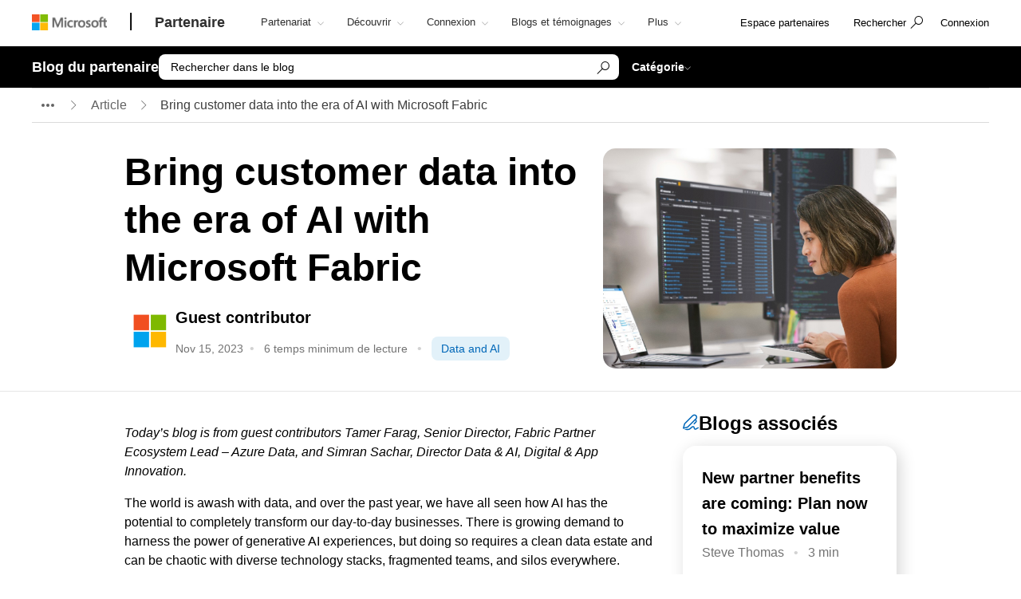

--- FILE ---
content_type: text/html; charset=utf-8
request_url: https://partner.microsoft.com/fr-fr/blog/article/bring-customer-data-into-the-era-of-ai-with-microsoft-fabric
body_size: 27762
content:

<!DOCTYPE html>
<html lang="fr-FR">
<head>

    <meta charset="utf-8" />
    <meta http-equiv="X-UA-Compatible" content="IE=edge" />
    <meta content="text/html; charset=utf-8" http-equiv="Content-Type" />
    <link rel="shortcut icon" type="image/x-icon" href="/favicon.ico" />
    <title>Bring customer data into the era of AI with Microsoft Fabric</title>
    <meta name="description" content="" />
    <meta name="keywords" content="" />
    <meta name="viewport" content="width=device-width, initial-scale=1" />

   

    <!--
To collect end-user usage analytics about your application,
insert the following script into each page you want to track.
Place this code immediately before the closing </head> tag,
and before any other scripts. Your first data will appear
automatically in just a few seconds.
-->
<script type="text/javascript">
    var appInsights = window.appInsights || function(config) {
        function r(config) {
            t[config] = function() {
                var i = arguments;
                t.queue.push(function() { t[config].apply(t, i) })
            }
        }

        var t = { config: config }, u = document, e = window, o = "script", s = u.createElement(o), i, f;
        for (s.src = config.url || "//az416426.vo.msecnd.net/scripts/a/ai.0.js", u.getElementsByTagName(o)[0].parentNode.appendChild(s), t.cookie = u.cookie, t.queue = [], i = ["Event", "Exception", "Metric", "PageView", "Trace"]; i.length;)r("track" + i.pop());
        return r("setAuthenticatedUserContext"), r("clearAuthenticatedUserContext"), config.disableExceptionTracking || (i = "onerror", r("_" + i), f = e[i], e[i] = function(config, r, u, e, o) {
            var s = f && f(config, r, u, e, o);
            return s !== !0 && t["_" + i](config, r, u, e, o), s
        }), t
    }({
        instrumentationKey: "0088207c-acbf-4357-84ee-8c3f18c7bc7b"
    });

    window.appInsights = appInsights;
    appInsights.trackPageView();
</script>

    <link href="/mssc/NewStandard/styles?v=DvAc0k5Kv4kxx5P8QQNbZmfTo9uhqLcjJRGYPPqoFrw1" rel="stylesheet"/>




    <script src="/mssc/NewStandard/vendorjavascript?v=1X5ZKpsr3c3eZrLX2kMGQ_9Ly7uZGYpk3cvi3M_k0OU1"></script>

    <script src="/mssc/NewStandard/Notifications?v=4J0av7wweGi5Ne9VCBe6xxQjfI_NwllRJ6czpJFp8jM1"></script>


    <script src="https://wcpstatic.microsoft.com/mscc/lib/v2/wcp-consent.js"></script>
    <script src="/mssc/javascript/EnableManageCookiesLink?v=J9QNanwyTcUoWRRf4q3c0EoAhrFNnQXihNzM8eTCRoI1"></script>


    <script>
        function GetTealiumCacheUrl() {
            return '/_SetTealiumCache';
        }
    </script>
    <script src="/mssc/NewStandard/TealiumCache?v=I2C63qKtX3WhFIErxTKhZipygvJSTF3juLu8Kva2_IU1"></script>






<link href="/mssc/NewStandard/FluentctaStyles?v=utRM_mr_yrjSAsULsDyyNpjN3G84kBI4mXLUOLtCtSM1" rel="stylesheet"/>

<link href="/mssc/NewStandard/fontRampV3styles?v=ayO5jrHnCDepIUXDMmCq-VkK-XYfsdGtUqw5xGl7Svk1" rel="stylesheet"/>

<link href="/mssc/NewStandard/forceBodyTo1em?v=PqPHtOUDjl8MYX-xbsP7Al7gGh7_ga6UyAVSh9G0Jck1" rel="stylesheet"/>

<link href="/mssc/NewStandard/bootstrapOverridesV1?v=4vdVFV9SXeLZ0-lKyv99CNGf3vv_ksfvp4fBjv5TRBE1" rel="stylesheet"/>


<link href="/mssc/NewStandard/LightNav?v=p66qhNAEWzgjh7tZPQ84xRpNPg1c7L0hslytDC8k4Yo1" rel="stylesheet"/>

<script src="/mssc/javascript/universal-header-v3-location?v=ylOM4h6QJZd8tLgDA5IiDrcRskEg4USncuqfuLSPaRQ1"></script>



<script src="/mssc/javascript/authentication?v=L61CY4QDC3ySwTIyPCbMgn-Ka_ZnwNw6OFRTt6QwSGc1"></script>

<script type="text/javascript">
    // TBD, pending the invention of a way to use MSAL JS to truely, silently, get a token from across domains
</script>

            <meta property="og:URL" content="https://partner.microsoft.com/fr-fr/blog/article/bring-customer-data-into-the-era-of-ai-with-microsoft-fabric" />
        <meta property="og:title" content="Bring customer data into the era of AI with Microsoft Fabric" />
        <meta name="twitter:title" content="Bring customer data into the era of AI with Microsoft Fabric" />
        <meta property="og:image" content="https://partner.microsoft.com/-/media/mssc/mpn/partner/saas-solution-guide/saas-solution-guide/mpn-social-share-image.jpg" />
        <meta name="twitter:image" content="https://partner.microsoft.com/-/media/mssc/mpn/partner/saas-solution-guide/saas-solution-guide/mpn-social-share-image.jpg" />
        <meta property="og:locale" content="fr_FR" />
        <meta property="og:site_name" content="partner.microsoft.com" />
    <meta property="og:type" content="article" />
    <meta name="twitter:card" content="summary" />

            <meta name="Search.SMDSCategory" content="03167871-b136-44bc-80cd-783724ac2cda" xmlns="http://www.w3.org/1999/xhtml" />
        <meta name="Search.SMDSCategory" content="efa75a24-7a16-4ff7-8ca2-31741d7d979d" xmlns="http://www.w3.org/1999/xhtml" />
        <meta name="Search.SMDSCategory" content="12a93a60-c0ae-47be-8e56-5a669b232e25" xmlns="http://www.w3.org/1999/xhtml" />
        <meta name="Search.SMDSCategory" content="e21bdc9f-2da0-463b-aa22-7d92ce9ecba9" xmlns="http://www.w3.org/1999/xhtml" />
        <meta name="Search.SMDSCategory" content="9d7acfb3-c1d5-4ee2-ad7b-52cacf977fb0" xmlns="http://www.w3.org/1999/xhtml" />

    
    

    <script>window['_fs_debug'] = false; window['_fs_host'] = 'fullstory.com'; window['_fs_script'] = 'edge.fullstory.com/s/fs.js'; window['_fs_org'] = 'VWMHY'; window['_fs_namespace'] = 'FS'; (function(m,n,e,t,l,o,g,y){ if (e in m) {if(m.console && m.console.log) { m.console.log('FullStory namespace conflict. Please set window["_fs_namespace"].');} return;} g=m[e]=function(a,b,s){g.q?g.q.push([a,b,s]):g._api(a,b,s);};g.q=[]; o=n.createElement(t);o.async=1;o.crossOrigin='anonymous';o.src='https://'+_fs_script; y=n.getElementsByTagName(t)[0];y.parentNode.insertBefore(o,y); g.identify=function(i,v,s){g(l,{uid:i},s);if(v)g(l,v,s)};g.setUserVars=function(v,s){g(l,v,s)};g.event=function(i,v,s){g('event',{n:i,p:v},s)}; g.anonymize=function(){g.identify(!!0)}; g.shutdown=function(){g("rec",!1)};g.restart=function(){g("rec",!0)}; g.log = function(a,b){g("log",[a,b])}; g.consent=function(a){g("consent",!arguments.length||a)}; g.identifyAccount=function(i,v){o='account';v=v||{};v.acctId=i;g(o,v)}; g.clearUserCookie=function(){}; g._w={};y='XMLHttpRequest';g._w[y]=m[y];y='fetch';g._w[y]=m[y]; if(m[y])m[y]=function(){return g._w[y].apply(this,arguments)}; g._v="1.2.0"; })(window,document,window['_fs_namespace'],'script','user');</script>

    
        <style>
    .dropdown-pivot-row .dropdown-pivot .selected-alert {display:none !important}
.dropdown-pivot label {display:none!important}
.flex-content-switcher-navlist li .tab-link {padding-top: 16px !important; padding-bottom: 16px !important;}
.flex-content-switcher-navpanel {padding-top: 0px !important; }
.flex-content-switcher-nav {min-height: 0px !important; }
.flex-content-switcher-content {min-height: 0px !important; }
.flex-photo-banner-container.row.ultra-blue.banner-2  .content-panel-inner .subhead1 {color: white;} 

    </style>
    <script type="text/javascript">
        window.onload = function RemoveWebsiteLangCookie() {
setTimeout(() => {
  console.log("remove lang unload");
    document.cookie = "partner.microsoft.com#lang=; expires=Thu, 01 Jan 1970 00:00:00 UTC; path=/;";
    console.log("remove lang-- done");
    // Function to be executed
}, 2000);	
}

    </script>

            <script src="/~/Media/ExternalReferences/Partner/MPNCore1.ashx"></script>
        <script src=" /~/Media/ExternalReferences/Partner/MPNCorePartnerBI.ashx"></script>
        <script src=" /~/media/ExternalReferences/Partner/hashtagfix.js"></script>
        <script src=" /~/media/ExternalReferences/Partner/361394.ashx"></script>
        <script src="/~/Media/MsSC/ExternalReferences/363556b.ashx"></script>

    <!--Emtpy Blade, no data source-->
    
    


</head>



<body data-spy="scroll" data-target="#msScrollspy" class=" ">


        <input type="hidden" id="hdnTenantKey" value="f566ae2f951641dba55feb201ae132c1-4de69316-04e6-4337-aa82-7d0f50fc7079-6872" />
        <input type="hidden" id="hdnGPCOptInValue" runat="server" />
<script type='text/javascript'>
    console.log("replac script");
</script>

    <!-- Overlay Placeholder -->
    
    



    <script>
    gmositecore._contextItemId = "03167871-b136-44bc-80cd-783724ac2cda";
    gmositecore._isPreview = "false";
    gmositecore._trackPageEventUrl = "/_TrackPageEvent";
    gmositecore._trackAssetProfileUrl = "/_TrackAssetProfile";
    gmositecore._triggerGoalUrl = "/_triggerGoal?goal=goalName";
    gmositecore._welcomeUrl = "";
    gmositecore._authType = "OpenIdConnect";
    gmositecore._useAccessibleVideoPlayer = "False";
    </script>
    <input id="currentURLLocale" name="currentURLLocale" type="hidden" value="fr-FR" />

    <form id="mainform" method="post">
        <!--[if lte IE 7]>
            <p class="browsehappy">You are using an <strong>outdated</strong> browser. Please <a href="http://browsehappy.com/">upgrade your browser</a> to improve your experience.</p>
        <![endif]-->

        <div>
            <!-- Header Rendering -->
            <div id="cookie-banner"></div>
            <div>
    <div id="skiptocontent">
        <a href="#main-content" id="skip-link">Skip to Main Content</a>
    </div>
</div>



            <!--Emtpy Blade, no data source-->
            <!--header start-->


<div class="navbar navbar-fixed-top universal-header-v3 panel-dropdowns"  data-tracking-bladetype="UniversalHeaderV3" data-tracking-bladename="_Unified-Header" >
    <div class="container-v3">
        <div class="navbar-header-wrapper">
            <div class="navbar-header">
                <div class="navbar-top-menu">
                    <!-- hamburger menu -->
                    <div class="nav-hamburger">
                        <a href="javascript:void(0);" class="nav-hamburger-link" aria-label="Hamburger menu" tabindex="1">
                            <span class="nav-hamburger-inner"></span>
                        </a>
                    </div>
                    <!-- logo -->
                    <div class="ms-logo" role="banner">
                        
                        <a class="hidden-xs" aria-label="Microsoft logo" href="https://www.microsoft.com">
<img src="/-/media/mssc/ms-logo/microsoft-header-logo.png?h=46&amp;iar=0&amp;w=216&amp;la=fr&amp;hash=7958389624E507878DCB8C91F6392812" class="hidden-xs" alt="Microsoft logo" width="216" height="46" aria-label="Microsoft logo" style="height:20px; width:auto;" />                        </a>

                        
                        <a class="visible-xs" aria-label="Microsoft logo" href="https://www.microsoft.com">
<img src="/-/media/mssc/ms-logo/microsoft_header_logo_mobile.png?h=46&amp;iar=0&amp;w=46&amp;la=fr&amp;hash=312022A5EA916F61197BD6DD81469C92" class="visible-xs" alt="Microsoft logo" width="46" height="46" aria-label="Microsoft logo" style="height:20px; width:auto;" />                        </a>
                    </div>
                    <!-- /.end logo -->

                    <!-- Sign in-->

        <div class="pull-right signin-control fs-exclude">
                <div class="pull-right nav-header-login-section">
                    <a href="/_login?authType=OpenIdConnect" onclick="gmositecore.signin('OpenIdConnect'); return false;" class="signin-icon">
                        <span class="">Connexion</span>
                    </a>
                </div>
        </div>


                    <!-- Menu-->
                    <!-- Notification-->
                    <!-- Search from POC using bootstrap -->
                        <div class="dropdown categories-nav-li search-div light-nav-hidden" role="navigation">
                            <a href="javascript:void(0);" class="dropdown-toggle categories-nav-a search-a search-a__no-all-ms"  data-toggle="dropdown" role="button">
                                <span class="icon icon-search" role="img" aria-label="search icon"></span>
                                <span class="tooltiptext">search</span>
                                <span class="icon icon-arrow-back mobile-search-close"></span>
                                <span class="nav-search-text" role="button" aria-expanded="false">Rechercher</span>
                            </a>
                            
    <input id="hdnResultsPath" value="https://partner.microsoft.com/fr-fr/blog/searchresults?search=" type="hidden" />
    <input id="hdnKeywordsNeededPromptText" value="Veuillez entrer un ou plusieurs mots" type="hidden" />
        <div class="dropdown-menu search-bar-v3">
            <div class="search-dropdown-form">
                <div class="search-dropdown-curated">
                        <div class="search-dropdown-recent">
                            <a href="#" class="search-dropdown-clear-recent" title="Effacer">Effacer</a>
                            <div class="search-dropdown-recent-label">R&#233;cent</div>
                            <ul data-tracking-bladename="Search_recent"><li>&nbsp;</li></ul>
                        </div>
                                            <div class="search-dropdown-trending">
                            <div class="search-dropdown-trending-label">Sugg&#233;r&#233;</div>
                            <ul data-tracking-bladename="Search_suggestions">
                                            <li><a href="https://partner.microsoft.com/fr-fr/partnership/solutions-partner" title="En savoir plus sur les d&#233;signations des partenaires de solutions" tabindex="7"><img src="/-/media/mssc/mpn/external/trending/checks.png" alt="En savoir plus sur les d&#233;signations des partenaires de solutions" />En savoir plus sur les d&#233;signations des partenaires de solutions</a></li>
                                            <li><a href="https://partner.microsoft.com/fr-fr/solutions/azure/server-migration" title="Aidez vos clients &#224; migrer vers le Cloud" tabindex="7"><img src="/-/media/mssc/mpn/external/trending/servermigration.png" alt="Aidez vos clients &#224; migrer vers le Cloud" />Aidez vos clients &#224; migrer vers le Cloud</a></li>
                                            <li><a href="https://partner.microsoft.com/fr-fr/partnership/my-insights" title="Consultez les rapports de revenus et de rendement" tabindex="7"><img src="/-/media/mssc/mpn/external/trending/financial.png" alt="Consultez les rapports de revenus et de rendement" />Consultez les rapports de revenus et de rendement</a></li>
                            </ul>
                        </div>
                </div>
                <input class="search-dropdown-input"
                       placeholder="Recherche dans le Partner Network"
                       title="Recherche dans le Partner Network"
                       aria-label="Search" name="SearchTextInHeader"
                       id="SearchTextinHeaderV3"
                       data-enablebingsuggestions="True"
                       data-enablelocalesensitivityforbingsuggestions="False"
                       data-bingsuggestionapitoken="658d784d624c4763a4ab94ac23b6307c"
                       data-bingcustomconfigurationid="2901c057-9537-46dd-911a-bbf4f75f74f8"
                       data-enablerecentsearchlisting="True"
                       data-numberofrecentsearchestokeep="5"
                       data-enabletrending="True" 
                />
                <button type="button" class="search-dropdown-button" id="search-header-icon-v3"><span class="icon icon-search search-dropdown-glyph"></span></button>
                <button type="button" class="search-close"><span>Annuler</span></button>

            </div>
        </div>

                        </div>
                    <!-- /.end of the right sign in -->
                    <!-- nav bar menu start -->
                    <div class="collapse navbar-collapse uh-navigation" id="navbar-collapse-1">
                        <ul class="nav navbar-nav uh_nav" role="list">
                            
            <li class="signin-mobile" role="menuitem">
                <a href="/_login?authType=OpenIdConnect" onclick="gmositecore.signin('OpenIdConnect'); return false;" class="dropdown-toggle uh-navigation-dropdown" data-toggle="dropdown">
                    <p class="pull-left nw-nav-text">Connexion</p>
                </a>

            </li>
                            <!-- add in site name -->
                            <li class="current-site">
                                    <a class="dropdown-toggle uh-navigation-dropdown icon-caret-rotate" href="https://partner.microsoft.com/fr-fr/" aria-label="Partenaire" tabindex="1">
                                        <p class="nw-nav-text">Partenaire</p>
                                    </a>
                            </li>

                            <!-- site name end-->
                                        <li data-nav-item="1001" class="categories-nav-items light-nav-hidden">

                                            <a href="javascript:void(0);" class="dropdown-toggle icon-caret-rotate base-menu-item uh-navigation-dropdown" role="button" aria-label="Partenariat" data-toggle=dropdown aria-expanded=false tabindex="1" title="">
                                                <p class="pull-left uh-p-bottom">
                                                    <span class="nw-nav-text">Partenariat</span>
                                                        <span class="icon icon-caret-down"></span>
                                                </p>
                                            </a>

                                                <ul class="uh-dropdown-menu" >
                                                            <li class="uh-dropdown-submenu">

                                                                <a href="javascript:void(0);" class="dropdown-toggle icon-caret-rotate uh-navigation-dropdown-submenu" role="button" data-toggle=true aria-label="1 of 5 D&#233;marrez" aria-expanded=false title="">
                                                                    <p class="submenu-dropdown-text"> D&#233;marrez</p>
                                                                        <span class="icon icon-caret-down"></span>

                                                                </a>
                                                                    <ul class="uh-dropdown-menu uh-child-submenu">
                                                                                <li>
                                                                                    <a href="https://partner.microsoft.com/dashboard/account/v3/enrollment/introduction/partnership" class="uh-secondary" aria-label="1 of 4 Rejoignez le programme partenaire">
                                                                                        <p class="submenu-dropdown-text">Rejoignez le programme partenaire</p>
                                                                                    </a>
                                                                                </li>
                                                                                <li>
                                                                                    <a href="https://partner.microsoft.com/fr-fr/partnership/partner-benefits-packages" class="uh-secondary" aria-label="2 of 4 Packages d’avantages pour les partenaires">
                                                                                        <p class="submenu-dropdown-text">Packages d’avantages pour les partenaires</p>
                                                                                    </a>
                                                                                </li>
                                                                                <li>
                                                                                    <a href="https://partner.microsoft.com/fr-fr/partnership/isv-growth" class="uh-secondary" aria-label="3 of 4 Soci&#233;t&#233;s de d&#233;veloppement de logiciels">
                                                                                        <p class="submenu-dropdown-text">Soci&#233;t&#233;s de d&#233;veloppement de logiciels</p>
                                                                                    </a>
                                                                                </li>
                                                                                <li>
                                                                                    <a href="https://partner.microsoft.com/fr-fr/partnership/compare-programs" class="uh-secondary" aria-label="4 of 4 Comparer les offres">
                                                                                        <p class="submenu-dropdown-text">Comparer les offres</p>
                                                                                    </a>
                                                                                </li>
                                                                    </ul>
                                                            </li>
                                                            <li class="uh-dropdown-submenu">

                                                                <a href="javascript:void(0);" class="dropdown-toggle icon-caret-rotate uh-navigation-dropdown-submenu" role="button" data-toggle=true aria-label="2 of 5 Cr&#233;er" aria-expanded=false title="">
                                                                    <p class="submenu-dropdown-text"> Cr&#233;er</p>
                                                                        <span class="icon icon-caret-down"></span>

                                                                </a>
                                                                    <ul class="uh-dropdown-menu uh-child-submenu">
                                                                                <li>
                                                                                    <a href="https://partner.microsoft.com/fr-fr/explore/artificial-intelligence" class="uh-secondary" aria-label="1 of 3 IA">
                                                                                        <p class="submenu-dropdown-text">IA</p>
                                                                                    </a>
                                                                                </li>
                                                                                <li>
                                                                                    <a href="https://partner.microsoft.com/fr-fr/partnership/partner/security" class="uh-secondary" aria-label="2 of 3 Renforcez votre s&#233;curit&#233;">
                                                                                        <p class="submenu-dropdown-text">Renforcez votre s&#233;curit&#233;</p>
                                                                                    </a>
                                                                                </li>
                                                                                <li>
                                                                                    <a href="https://partner.microsoft.com/fr-fr/explore/solution-areas" class="uh-secondary" aria-label="3 of 3 Types de solution">
                                                                                        <p class="submenu-dropdown-text">Types de solution</p>
                                                                                    </a>
                                                                                </li>
                                                                    </ul>
                                                            </li>
                                                            <li class="uh-dropdown-submenu">

                                                                <a href="javascript:void(0);" class="dropdown-toggle icon-caret-rotate uh-navigation-dropdown-submenu" role="button" data-toggle=true aria-label="3 of 5 Mise sur le march&#233;" aria-expanded=false title="">
                                                                    <p class="submenu-dropdown-text"> Mise sur le march&#233;</p>
                                                                        <span class="icon icon-caret-down"></span>

                                                                </a>
                                                                    <ul class="uh-dropdown-menu uh-child-submenu">
                                                                                <li>
                                                                                    <a href="https://partner.microsoft.com/fr-fr/solutions/go-to-market" class="uh-secondary" aria-label="1 of 3 Ressources marketing">
                                                                                        <p class="submenu-dropdown-text">Ressources marketing</p>
                                                                                    </a>
                                                                                </li>
                                                                                <li>
                                                                                    <a href="https://partner.microsoft.com/fr-fr/partnership/marketplace" class="uh-secondary" aria-label="2 of 3 Marketplace Microsoft">
                                                                                        <p class="submenu-dropdown-text">Marketplace Microsoft</p>
                                                                                    </a>
                                                                                </li>
                                                                                <li>
                                                                                    <a href="https://partner.microsoft.com/fr-fr/asset" class="uh-secondary" aria-label="3 of 3 Ressources du programme">
                                                                                        <p class="submenu-dropdown-text">Ressources du programme</p>
                                                                                    </a>
                                                                                </li>
                                                                    </ul>
                                                            </li>
                                                            <li class="uh-dropdown-submenu">

                                                                <a href="javascript:void(0);" class="dropdown-toggle icon-caret-rotate uh-navigation-dropdown-submenu" role="button" data-toggle=true aria-label="4 of 5 Vendre" aria-expanded=false title="">
                                                                    <p class="submenu-dropdown-text"> Vendre</p>
                                                                        <span class="icon icon-caret-down"></span>

                                                                </a>
                                                                    <ul class="uh-dropdown-menu uh-child-submenu">
                                                                                <li>
                                                                                    <a href="https://partner.microsoft.com/fr-fr/partnership/sell-with-microsoft" class="uh-secondary" aria-label="1 of 5 Vendre avec Microsoft">
                                                                                        <p class="submenu-dropdown-text">Vendre avec Microsoft</p>
                                                                                    </a>
                                                                                </li>
                                                                                <li>
                                                                                    <a href="https://partner.microsoft.com/fr-fr/partnership/cloud-solution-provider" class="uh-secondary" aria-label="2 of 5 Fournisseur de solution Cloud">
                                                                                        <p class="submenu-dropdown-text">Fournisseur de solution Cloud</p>
                                                                                    </a>
                                                                                </li>
                                                                                <li>
                                                                                    <a href="https://partner.microsoft.com/fr-fr/partnership/new-commerce" class="uh-secondary" aria-label="3 of 5 Nouvelle exp&#233;rience commerciale">
                                                                                        <p class="submenu-dropdown-text">Nouvelle exp&#233;rience commerciale</p>
                                                                                    </a>
                                                                                </li>
                                                                                <li>
                                                                                    <a href="https://partner.microsoft.com/fr-fr/partnership/partner-incentives" class="uh-secondary" aria-label="4 of 5 Incentives partenaires">
                                                                                        <p class="submenu-dropdown-text">Incentives partenaires</p>
                                                                                    </a>
                                                                                </li>
                                                                                <li>
                                                                                    <a href="https://partner.microsoft.com/fr-fr/partnership/licensing-for-partners" class="uh-secondary" aria-label="5 of 5 Licences pour les partenaires">
                                                                                        <p class="submenu-dropdown-text">Licences pour les partenaires</p>
                                                                                    </a>
                                                                                </li>
                                                                    </ul>
                                                            </li>
                                                            <li class="uh-dropdown-submenu">

                                                                <a href="javascript:void(0);" class="dropdown-toggle icon-caret-rotate uh-navigation-dropdown-submenu" role="button" data-toggle=true aria-label="5 of 5 Se diff&#233;rencier" aria-expanded=false title="">
                                                                    <p class="submenu-dropdown-text"> Se diff&#233;rencier</p>
                                                                        <span class="icon icon-caret-down"></span>

                                                                </a>
                                                                    <ul class="uh-dropdown-menu uh-child-submenu">
                                                                                <li>
                                                                                    <a href="https://partner.microsoft.com/fr-fr/partnership/solutions-partner" class="uh-secondary" aria-label="1 of 3 D&#233;signations des partenaires de solutions">
                                                                                        <p class="submenu-dropdown-text">D&#233;signations des partenaires de solutions</p>
                                                                                    </a>
                                                                                </li>
                                                                                <li>
                                                                                    <a href="https://partner.microsoft.com/fr-fr/partnership/specialization" class="uh-secondary" aria-label="2 of 3 Sp&#233;cialisations">
                                                                                        <p class="submenu-dropdown-text">Sp&#233;cialisations</p>
                                                                                    </a>
                                                                                </li>
                                                                                <li>
                                                                                    <a href="https://partner.microsoft.com/fr-fr/partnership/azure-expert-msp" class="uh-secondary" aria-label="3 of 3 Azure Expert MSP">
                                                                                        <p class="submenu-dropdown-text">Azure Expert MSP</p>
                                                                                    </a>
                                                                                </li>
                                                                    </ul>
                                                            </li>

                                                </ul>

                                        </li>
                                        <li data-nav-item="1002" class="categories-nav-items light-nav-hidden">

                                            <a href="javascript:void(0);" class="dropdown-toggle icon-caret-rotate base-menu-item uh-navigation-dropdown" role="button" aria-label="D&#233;couvrir" data-toggle=dropdown aria-expanded=false tabindex="1" title="">
                                                <p class="pull-left uh-p-bottom">
                                                    <span class="nw-nav-text">D&#233;couvrir</span>
                                                        <span class="icon icon-caret-down"></span>
                                                </p>
                                            </a>

                                                <ul class="uh-dropdown-menu" >
                                                            <li class="uh-dropdown-submenu">

                                                                <a href="javascript:void(0);" class="dropdown-toggle icon-caret-rotate uh-navigation-dropdown-submenu" role="button" data-toggle=true aria-label="1 of 2 Par opportunit&#233;" aria-expanded=false title="">
                                                                    <p class="submenu-dropdown-text"> Par opportunit&#233;</p>
                                                                        <span class="icon icon-caret-down"></span>

                                                                </a>
                                                                    <ul class="uh-dropdown-menu uh-child-submenu">
                                                                                <li>
                                                                                    <a href="https://partner.microsoft.com/fr-fr/solutions/industry-solutions" class="uh-secondary" aria-label="1 of 5 Secteurs d’activit&#233;">
                                                                                        <p class="submenu-dropdown-text">Secteurs d’activit&#233;</p>
                                                                                    </a>
                                                                                </li>
                                                                                <li>
                                                                                    <a href="https://devicepartner.microsoft.com/" class="uh-secondary" aria-label="2 of 5 Partenaires d’appareils">
                                                                                        <p class="submenu-dropdown-text">Partenaires d’appareils</p>
                                                                                    </a>
                                                                                </li>
                                                                                <li>
                                                                                    <a href="https://partner.microsoft.com/fr-fr/partnership/training-services-partners" class="uh-secondary" aria-label="3 of 5 Partenaires de formation">
                                                                                        <p class="submenu-dropdown-text">Partenaires de formation</p>
                                                                                    </a>
                                                                                </li>
                                                                                <li>
                                                                                    <a href="https://partner.microsoft.com/fr-fr/explore/education" class="uh-secondary" aria-label="4 of 5 Partenaires de l’&#233;ducation">
                                                                                        <p class="submenu-dropdown-text">Partenaires de l’&#233;ducation</p>
                                                                                    </a>
                                                                                </li>
                                                                                <li>
                                                                                    <a href="https://partner.microsoft.com/fr-fr/solutions/nonprofit" class="uh-secondary" aria-label="5 of 5 &#192; but non lucratif">
                                                                                        <p class="submenu-dropdown-text">&#192; but non lucratif</p>
                                                                                    </a>
                                                                                </li>
                                                                    </ul>
                                                            </li>
                                                            <li class="uh-dropdown-submenu">

                                                                <a href="javascript:void(0);" class="dropdown-toggle icon-caret-rotate uh-navigation-dropdown-submenu" role="button" data-toggle=true aria-label="2 of 2 &#160;Par type de solution" aria-expanded=false title="">
                                                                    <p class="submenu-dropdown-text"> &#160;Par type de solution</p>
                                                                        <span class="icon icon-caret-down"></span>

                                                                </a>
                                                                    <ul class="uh-dropdown-menu uh-child-submenu">
                                                                                <li>
                                                                                    <a href="https://partner.microsoft.com/fr-fr/explore/solution-areas" class="uh-secondary" aria-label="1 of 4 Tous les domaines de solutions">
                                                                                        <p class="submenu-dropdown-text">Tous les domaines de solutions</p>
                                                                                    </a>
                                                                                </li>
                                                                                <li>
                                                                                    <a href="https://partner.microsoft.com/fr-fr/explore/solution-areas/ai-business-solutions" class="uh-secondary" aria-label="2 of 4 Solutions m&#233;tiers IA">
                                                                                        <p class="submenu-dropdown-text">Solutions m&#233;tiers IA</p>
                                                                                    </a>
                                                                                </li>
                                                                                <li>
                                                                                    <a href="https://partner.microsoft.com/fr-fr/explore/solution-areas/cloud-ai-platforms" class="uh-secondary" aria-label="3 of 4 Plateformes Cloud et IA">
                                                                                        <p class="submenu-dropdown-text">Plateformes Cloud et IA</p>
                                                                                    </a>
                                                                                </li>
                                                                                <li>
                                                                                    <a href="https://partner.microsoft.com/fr-fr/explore/solution-areas/security" class="uh-secondary" aria-label="4 of 4 S&#233;curit&#233;">
                                                                                        <p class="submenu-dropdown-text">S&#233;curit&#233;</p>
                                                                                    </a>
                                                                                </li>
                                                                    </ul>
                                                            </li>

                                                </ul>

                                        </li>
                                        <li data-nav-item="1003" class="categories-nav-items light-nav-hidden">

                                            <a href="javascript:void(0);" class="dropdown-toggle icon-caret-rotate base-menu-item uh-navigation-dropdown" role="button" aria-label="Connexion" data-toggle=dropdown aria-expanded=false tabindex="1" title="">
                                                <p class="pull-left uh-p-bottom">
                                                    <span class="nw-nav-text">Connexion</span>
                                                        <span class="icon icon-caret-down"></span>
                                                </p>
                                            </a>

                                                <ul class="uh-dropdown-menu" >
                                                            <li class="uh-dropdown-submenu">

                                                                <a href="javascript:void(0);" class="dropdown-toggle icon-caret-rotate uh-navigation-dropdown-submenu" role="button" data-toggle=true aria-label="1 of 2 Moments partenaires" aria-expanded=false title="">
                                                                    <p class="submenu-dropdown-text"> Moments partenaires</p>
                                                                        <span class="icon icon-caret-down"></span>

                                                                </a>
                                                                    <ul class="uh-dropdown-menu uh-child-submenu">
                                                                                <li>
                                                                                    <a href="https://partner.microsoft.com/asset/collection/mcaps-start-for-partners#/" class="uh-secondary" aria-label="1 of 3 MCAPS Start pour les partenaires">
                                                                                        <p class="submenu-dropdown-text">MCAPS Start pour les partenaires</p>
                                                                                    </a>
                                                                                </li>
                                                                                <li>
                                                                                    <a href="https://ignite.microsoft.com/home" class="uh-secondary" aria-label="2 of 3 Microsoft Ignite">
                                                                                        <p class="submenu-dropdown-text">Microsoft Ignite</p>
                                                                                    </a>
                                                                                </li>
                                                                                <li>
                                                                                    <a href="https://partner.microsoft.com/inspire/awards" class="uh-secondary" aria-label="3 of 3 Prix Partenaire Microsoft de l’ann&#233;e">
                                                                                        <p class="submenu-dropdown-text">Prix Partenaire Microsoft de l’ann&#233;e</p>
                                                                                    </a>
                                                                                </li>
                                                                    </ul>
                                                            </li>
                                                            <li class="uh-dropdown-submenu">

                                                                <a href="javascript:void(0);" class="dropdown-toggle icon-caret-rotate uh-navigation-dropdown-submenu" role="button" data-toggle=true aria-label="2 of 2 Communaut&#233;s de partenaires" aria-expanded=false title="">
                                                                    <p class="submenu-dropdown-text"> Communaut&#233;s de partenaires</p>
                                                                        <span class="icon icon-caret-down"></span>

                                                                </a>
                                                                    <ul class="uh-dropdown-menu uh-child-submenu">
                                                                                <li>
                                                                                    <a href="https://techcommunity.microsoft.com/t5/microsoft-partner-community/ct-p/PartnerCommunity" class="uh-secondary" aria-label="1 of 3 Communaut&#233; de partenaires Microsoft">
                                                                                        <p class="submenu-dropdown-text">Communaut&#233; de partenaires Microsoft</p>
                                                                                    </a>
                                                                                </li>
                                                                                <li>
                                                                                    <a href="https://techcommunity.microsoft.com/category/mcpp/blog/specialization-blog" class="uh-secondary" aria-label="2 of 3 Espace communautaire des sp&#233;cialisations">
                                                                                        <p class="submenu-dropdown-text">Espace communautaire des sp&#233;cialisations</p>
                                                                                    </a>
                                                                                </li>
                                                                                <li>
                                                                                    <a href="https://partner.microsoft.com/fr-fr/connect/partner-communities" class="uh-secondary" aria-label="3 of 3 Associations dirig&#233;es par des partenaires">
                                                                                        <p class="submenu-dropdown-text">Associations dirig&#233;es par des partenaires</p>
                                                                                    </a>
                                                                                </li>
                                                                    </ul>
                                                            </li>

                                                </ul>

                                        </li>
                                        <li data-nav-item="1004" class="categories-nav-items light-nav-hidden">

                                            <a href="javascript:void(0);" class="dropdown-toggle icon-caret-rotate base-menu-item uh-navigation-dropdown" role="button" aria-label="Blogs et t&#233;moignages" data-toggle=dropdown aria-expanded=false tabindex="1" title="">
                                                <p class="pull-left uh-p-bottom">
                                                    <span class="nw-nav-text">Blogs et t&#233;moignages</span>
                                                        <span class="icon icon-caret-down"></span>
                                                </p>
                                            </a>

                                                <ul class="uh-dropdown-menu">
                                                            <li>
                                                                <a href="https://partner.microsoft.com/fr-fr/blog" class="uh-secondary uh-secondary-only" aria-label="1 of 2 Blog des partenaires Microsoft">
                                                                    <p class="submenu-dropdown-text">Blog des partenaires Microsoft</p>
                                                                </a>
                                                            </li>
                                                            <li>
                                                                <a href="https://partner.microsoft.com/fr-fr/connect/case-studies" class="uh-secondary uh-secondary-only" aria-label="2 of 2 Les success stories de nos Partenaires">
                                                                    <p class="submenu-dropdown-text">Les success stories de nos Partenaires</p>
                                                                </a>
                                                            </li>
                                                </ul>

                                        </li>
                                        <li data-nav-item="1005" class="categories-nav-items light-nav-hidden">

                                            <a href="https://partner.microsoft.com/fr-fr/training" class=" base-menu-item uh-navigation-dropdown" role="button" aria-label="Comp&#233;tences"   tabindex="1" title="">
                                                <p class="pull-left uh-p-bottom">
                                                    <span class="nw-nav-text">Comp&#233;tences</span>
                                                </p>
                                            </a>

                                                <ul class="uh-dropdown-menu">
                                                </ul>

                                        </li>
                                        <li data-nav-item="1006" class="categories-nav-items light-nav-hidden">

                                            <a href="javascript:void(0);" class="dropdown-toggle icon-caret-rotate base-menu-item uh-navigation-dropdown" role="button" aria-label="Assistance et conseil" data-toggle=dropdown aria-expanded=false tabindex="1" title="">
                                                <p class="pull-left uh-p-bottom">
                                                    <span class="nw-nav-text">Assistance et conseil</span>
                                                        <span class="icon icon-caret-down"></span>
                                                </p>
                                            </a>

                                                <ul class="uh-dropdown-menu">
                                                            <li>
                                                                <a href="https://partner.microsoft.com/fr-fr/support" class="uh-secondary uh-secondary-only" aria-label="1 of 3 Support">
                                                                    <p class="submenu-dropdown-text">Support</p>
                                                                </a>
                                                            </li>
                                                            <li>
                                                                <a href="https://partner.microsoft.com/fr-fr/support/partnersupport" class="uh-secondary uh-secondary-only" aria-label="2 of 3 Programmes de support des partenaires">
                                                                    <p class="submenu-dropdown-text">Programmes de support des partenaires</p>
                                                                </a>
                                                            </li>
                                                            <li>
                                                                <a href="https://partner.microsoft.com/fr-fr/training/technical-presales-deployment-services" class="uh-secondary uh-secondary-only" aria-label="3 of 3 Services techniques de pr&#233;vente et de d&#233;ploiement">
                                                                    <p class="submenu-dropdown-text">Services techniques de pr&#233;vente et de d&#233;ploiement</p>
                                                                </a>
                                                            </li>
                                                </ul>

                                        </li>
                                        <li data-nav-item="1007" class="categories-nav-items light-nav-hidden">

                                            <a href="https://partner.microsoft.com/fr-fr/partnership/find-a-partner" class=" base-menu-item uh-navigation-dropdown" role="button" aria-label="Rechercher un partenaire"   tabindex="1" title="">
                                                <p class="pull-left uh-p-bottom">
                                                    <span class="nw-nav-text">Rechercher un partenaire</span>
                                                </p>
                                            </a>

                                                <ul class="uh-dropdown-menu">
                                                </ul>

                                        </li>


                            <li class="more-btn hidden categories-nav-items light-nav-hidden" id="moretextlink">
                                <a href="javascript:void(0);" class="dropdown-toggle base-menu-item uh-navigation-dropdown icon-caret-rotate" role="button" data-toggle="dropdown">
                                    <p class="uh-p-bottom">
                                        <span class="nw-nav-text">Plus</span>
                                        <span class="icon icon-caret-down"></span>
                                    </p>
                                </a>
                                <ul class="uh-dropdown-menu" role="presentation">

                                            <li data-nav-item="1001" class="uh-dropdown-submenu">
                                                <a href="javascript:void(0);" class="dropdown-toggle icon-caret-rotate uh-navigation-dropdown-submenu" role="button" data-toggle=dropdown>
                                                    <p class="submenu-dropdown-text"> Partenariat</p>

                                                        <span class="icon icon-caret-down"></span>
                                                </a>
                                                    <ul class="uh-dropdown-menu uh-child-submenu">
                                                                <li class="uh-child-tertiary">


                                                                    <a href="javascript:void(0);" class="dropdown-toggle icon-caret-rotate uh-navigation-dropdown-submenu-tertiary" data-toggle=dropdown role="link" aria-label="D&#233;marrez" aria-expanded=false title="">
                                                                        <p class="submenu-dropdown-text">D&#233;marrez</p>
                                                                            <span class="icon icon-caret-down"></span>
                                                                    </a>
                                                                        <ul class="uh-dropdown-menu uh-child-submenu uh-tertiary-child-menu">
                                                                                    <li>


                                                                                        <a href="https://partner.microsoft.com/dashboard/account/v3/enrollment/introduction/partnership" aria-label="Rejoignez le programme partenaire">
                                                                                            <p class="submenu-dropdown-text">Rejoignez le programme partenaire</p>
                                                                                        </a>
                                                                                    </li>
                                                                                    <li>


                                                                                        <a href="https://partner.microsoft.com/fr-fr/partnership/partner-benefits-packages" aria-label="Packages d’avantages pour les partenaires">
                                                                                            <p class="submenu-dropdown-text">Packages d’avantages pour les partenaires</p>
                                                                                        </a>
                                                                                    </li>
                                                                                    <li>


                                                                                        <a href="https://partner.microsoft.com/fr-fr/partnership/isv-growth" aria-label="Soci&#233;t&#233;s de d&#233;veloppement de logiciels">
                                                                                            <p class="submenu-dropdown-text">Soci&#233;t&#233;s de d&#233;veloppement de logiciels</p>
                                                                                        </a>
                                                                                    </li>
                                                                                    <li>


                                                                                        <a href="https://partner.microsoft.com/fr-fr/partnership/compare-programs" aria-label="Comparer les offres">
                                                                                            <p class="submenu-dropdown-text">Comparer les offres</p>
                                                                                        </a>
                                                                                    </li>
                                                                        </ul>
                                                                </li>
                                                                <li class="uh-child-tertiary">


                                                                    <a href="javascript:void(0);" class="dropdown-toggle icon-caret-rotate uh-navigation-dropdown-submenu-tertiary" data-toggle=dropdown role="link" aria-label="Cr&#233;er" aria-expanded=false title="">
                                                                        <p class="submenu-dropdown-text">Cr&#233;er</p>
                                                                            <span class="icon icon-caret-down"></span>
                                                                    </a>
                                                                        <ul class="uh-dropdown-menu uh-child-submenu uh-tertiary-child-menu">
                                                                                    <li>


                                                                                        <a href="https://partner.microsoft.com/fr-fr/explore/artificial-intelligence" aria-label="IA">
                                                                                            <p class="submenu-dropdown-text">IA</p>
                                                                                        </a>
                                                                                    </li>
                                                                                    <li>


                                                                                        <a href="https://partner.microsoft.com/fr-fr/partnership/partner/security" aria-label="Renforcez votre s&#233;curit&#233;">
                                                                                            <p class="submenu-dropdown-text">Renforcez votre s&#233;curit&#233;</p>
                                                                                        </a>
                                                                                    </li>
                                                                                    <li>


                                                                                        <a href="https://partner.microsoft.com/fr-fr/explore/solution-areas" aria-label="Types de solution">
                                                                                            <p class="submenu-dropdown-text">Types de solution</p>
                                                                                        </a>
                                                                                    </li>
                                                                        </ul>
                                                                </li>
                                                                <li class="uh-child-tertiary">


                                                                    <a href="javascript:void(0);" class="dropdown-toggle icon-caret-rotate uh-navigation-dropdown-submenu-tertiary" data-toggle=dropdown role="link" aria-label="Mise sur le march&#233;" aria-expanded=false title="">
                                                                        <p class="submenu-dropdown-text">Mise sur le march&#233;</p>
                                                                            <span class="icon icon-caret-down"></span>
                                                                    </a>
                                                                        <ul class="uh-dropdown-menu uh-child-submenu uh-tertiary-child-menu">
                                                                                    <li>


                                                                                        <a href="https://partner.microsoft.com/fr-fr/solutions/go-to-market" aria-label="Ressources marketing">
                                                                                            <p class="submenu-dropdown-text">Ressources marketing</p>
                                                                                        </a>
                                                                                    </li>
                                                                                    <li>


                                                                                        <a href="https://partner.microsoft.com/fr-fr/partnership/marketplace" aria-label="Marketplace Microsoft">
                                                                                            <p class="submenu-dropdown-text">Marketplace Microsoft</p>
                                                                                        </a>
                                                                                    </li>
                                                                                    <li>


                                                                                        <a href="https://partner.microsoft.com/fr-fr/asset" aria-label="Ressources du programme">
                                                                                            <p class="submenu-dropdown-text">Ressources du programme</p>
                                                                                        </a>
                                                                                    </li>
                                                                        </ul>
                                                                </li>
                                                                <li class="uh-child-tertiary">


                                                                    <a href="javascript:void(0);" class="dropdown-toggle icon-caret-rotate uh-navigation-dropdown-submenu-tertiary" data-toggle=dropdown role="link" aria-label="Vendre" aria-expanded=false title="">
                                                                        <p class="submenu-dropdown-text">Vendre</p>
                                                                            <span class="icon icon-caret-down"></span>
                                                                    </a>
                                                                        <ul class="uh-dropdown-menu uh-child-submenu uh-tertiary-child-menu">
                                                                                    <li>


                                                                                        <a href="https://partner.microsoft.com/fr-fr/partnership/sell-with-microsoft" aria-label="Vendre avec Microsoft">
                                                                                            <p class="submenu-dropdown-text">Vendre avec Microsoft</p>
                                                                                        </a>
                                                                                    </li>
                                                                                    <li>


                                                                                        <a href="https://partner.microsoft.com/fr-fr/partnership/cloud-solution-provider" aria-label="Fournisseur de solution Cloud">
                                                                                            <p class="submenu-dropdown-text">Fournisseur de solution Cloud</p>
                                                                                        </a>
                                                                                    </li>
                                                                                    <li>


                                                                                        <a href="https://partner.microsoft.com/fr-fr/partnership/new-commerce" aria-label="Nouvelle exp&#233;rience commerciale">
                                                                                            <p class="submenu-dropdown-text">Nouvelle exp&#233;rience commerciale</p>
                                                                                        </a>
                                                                                    </li>
                                                                                    <li>


                                                                                        <a href="https://partner.microsoft.com/fr-fr/partnership/partner-incentives" aria-label="Incentives partenaires">
                                                                                            <p class="submenu-dropdown-text">Incentives partenaires</p>
                                                                                        </a>
                                                                                    </li>
                                                                                    <li>


                                                                                        <a href="https://partner.microsoft.com/fr-fr/partnership/licensing-for-partners" aria-label="Licences pour les partenaires">
                                                                                            <p class="submenu-dropdown-text">Licences pour les partenaires</p>
                                                                                        </a>
                                                                                    </li>
                                                                        </ul>
                                                                </li>
                                                                <li class="uh-child-tertiary">


                                                                    <a href="javascript:void(0);" class="dropdown-toggle icon-caret-rotate uh-navigation-dropdown-submenu-tertiary" data-toggle=dropdown role="link" aria-label="Se diff&#233;rencier" aria-expanded=false title="">
                                                                        <p class="submenu-dropdown-text">Se diff&#233;rencier</p>
                                                                            <span class="icon icon-caret-down"></span>
                                                                    </a>
                                                                        <ul class="uh-dropdown-menu uh-child-submenu uh-tertiary-child-menu">
                                                                                    <li>


                                                                                        <a href="https://partner.microsoft.com/fr-fr/partnership/solutions-partner" aria-label="D&#233;signations des partenaires de solutions">
                                                                                            <p class="submenu-dropdown-text">D&#233;signations des partenaires de solutions</p>
                                                                                        </a>
                                                                                    </li>
                                                                                    <li>


                                                                                        <a href="https://partner.microsoft.com/fr-fr/partnership/specialization" aria-label="Sp&#233;cialisations">
                                                                                            <p class="submenu-dropdown-text">Sp&#233;cialisations</p>
                                                                                        </a>
                                                                                    </li>
                                                                                    <li>


                                                                                        <a href="https://partner.microsoft.com/fr-fr/partnership/azure-expert-msp" aria-label="Azure Expert MSP">
                                                                                            <p class="submenu-dropdown-text">Azure Expert MSP</p>
                                                                                        </a>
                                                                                    </li>
                                                                        </ul>
                                                                </li>
                                                    </ul>
                                            </li>
                                            <li data-nav-item="1002" class="uh-dropdown-submenu">
                                                <a href="javascript:void(0);" class="dropdown-toggle icon-caret-rotate uh-navigation-dropdown-submenu" role="button" data-toggle=dropdown>
                                                    <p class="submenu-dropdown-text"> D&#233;couvrir</p>

                                                        <span class="icon icon-caret-down"></span>
                                                </a>
                                                    <ul class="uh-dropdown-menu uh-child-submenu">
                                                                <li class="uh-child-tertiary">


                                                                    <a href="javascript:void(0);" class="dropdown-toggle icon-caret-rotate uh-navigation-dropdown-submenu-tertiary" data-toggle=dropdown role="link" aria-label="Par opportunit&#233;" aria-expanded=false title="">
                                                                        <p class="submenu-dropdown-text">Par opportunit&#233;</p>
                                                                            <span class="icon icon-caret-down"></span>
                                                                    </a>
                                                                        <ul class="uh-dropdown-menu uh-child-submenu uh-tertiary-child-menu">
                                                                                    <li>


                                                                                        <a href="https://partner.microsoft.com/fr-fr/solutions/industry-solutions" aria-label="Secteurs d’activit&#233;">
                                                                                            <p class="submenu-dropdown-text">Secteurs d’activit&#233;</p>
                                                                                        </a>
                                                                                    </li>
                                                                                    <li>


                                                                                        <a href="https://devicepartner.microsoft.com/" aria-label="Partenaires d’appareils">
                                                                                            <p class="submenu-dropdown-text">Partenaires d’appareils</p>
                                                                                        </a>
                                                                                    </li>
                                                                                    <li>


                                                                                        <a href="https://partner.microsoft.com/fr-fr/partnership/training-services-partners" aria-label="Partenaires de formation">
                                                                                            <p class="submenu-dropdown-text">Partenaires de formation</p>
                                                                                        </a>
                                                                                    </li>
                                                                                    <li>


                                                                                        <a href="https://partner.microsoft.com/fr-fr/explore/education" aria-label="Partenaires de l’&#233;ducation">
                                                                                            <p class="submenu-dropdown-text">Partenaires de l’&#233;ducation</p>
                                                                                        </a>
                                                                                    </li>
                                                                                    <li>


                                                                                        <a href="https://partner.microsoft.com/fr-fr/solutions/nonprofit" aria-label="&#192; but non lucratif">
                                                                                            <p class="submenu-dropdown-text">&#192; but non lucratif</p>
                                                                                        </a>
                                                                                    </li>
                                                                        </ul>
                                                                </li>
                                                                <li class="uh-child-tertiary">


                                                                    <a href="javascript:void(0);" class="dropdown-toggle icon-caret-rotate uh-navigation-dropdown-submenu-tertiary" data-toggle=dropdown role="link" aria-label="&#160;Par type de solution" aria-expanded=false title="">
                                                                        <p class="submenu-dropdown-text">&#160;Par type de solution</p>
                                                                            <span class="icon icon-caret-down"></span>
                                                                    </a>
                                                                        <ul class="uh-dropdown-menu uh-child-submenu uh-tertiary-child-menu">
                                                                                    <li>


                                                                                        <a href="https://partner.microsoft.com/fr-fr/explore/solution-areas" aria-label="Tous les domaines de solutions">
                                                                                            <p class="submenu-dropdown-text">Tous les domaines de solutions</p>
                                                                                        </a>
                                                                                    </li>
                                                                                    <li>


                                                                                        <a href="https://partner.microsoft.com/fr-fr/explore/solution-areas/ai-business-solutions" aria-label="Solutions m&#233;tiers IA">
                                                                                            <p class="submenu-dropdown-text">Solutions m&#233;tiers IA</p>
                                                                                        </a>
                                                                                    </li>
                                                                                    <li>


                                                                                        <a href="https://partner.microsoft.com/fr-fr/explore/solution-areas/cloud-ai-platforms" aria-label="Plateformes Cloud et IA">
                                                                                            <p class="submenu-dropdown-text">Plateformes Cloud et IA</p>
                                                                                        </a>
                                                                                    </li>
                                                                                    <li>


                                                                                        <a href="https://partner.microsoft.com/fr-fr/explore/solution-areas/security" aria-label="S&#233;curit&#233;">
                                                                                            <p class="submenu-dropdown-text">S&#233;curit&#233;</p>
                                                                                        </a>
                                                                                    </li>
                                                                        </ul>
                                                                </li>
                                                    </ul>
                                            </li>
                                            <li data-nav-item="1003" class="uh-dropdown-submenu">
                                                <a href="javascript:void(0);" class="dropdown-toggle icon-caret-rotate uh-navigation-dropdown-submenu" role="button" data-toggle=dropdown>
                                                    <p class="submenu-dropdown-text"> Connexion</p>

                                                        <span class="icon icon-caret-down"></span>
                                                </a>
                                                    <ul class="uh-dropdown-menu uh-child-submenu">
                                                                <li class="uh-child-tertiary">


                                                                    <a href="javascript:void(0);" class="dropdown-toggle icon-caret-rotate uh-navigation-dropdown-submenu-tertiary" data-toggle=dropdown role="link" aria-label="Moments partenaires" aria-expanded=false title="">
                                                                        <p class="submenu-dropdown-text">Moments partenaires</p>
                                                                            <span class="icon icon-caret-down"></span>
                                                                    </a>
                                                                        <ul class="uh-dropdown-menu uh-child-submenu uh-tertiary-child-menu">
                                                                                    <li>


                                                                                        <a href="https://partner.microsoft.com/asset/collection/mcaps-start-for-partners#/" aria-label="MCAPS Start pour les partenaires">
                                                                                            <p class="submenu-dropdown-text">MCAPS Start pour les partenaires</p>
                                                                                        </a>
                                                                                    </li>
                                                                                    <li>


                                                                                        <a href="https://ignite.microsoft.com/home" aria-label="Microsoft Ignite">
                                                                                            <p class="submenu-dropdown-text">Microsoft Ignite</p>
                                                                                        </a>
                                                                                    </li>
                                                                                    <li>


                                                                                        <a href="https://partner.microsoft.com/inspire/awards" aria-label="Prix Partenaire Microsoft de l’ann&#233;e">
                                                                                            <p class="submenu-dropdown-text">Prix Partenaire Microsoft de l’ann&#233;e</p>
                                                                                        </a>
                                                                                    </li>
                                                                        </ul>
                                                                </li>
                                                                <li class="uh-child-tertiary">


                                                                    <a href="javascript:void(0);" class="dropdown-toggle icon-caret-rotate uh-navigation-dropdown-submenu-tertiary" data-toggle=dropdown role="link" aria-label="Communaut&#233;s de partenaires" aria-expanded=false title="">
                                                                        <p class="submenu-dropdown-text">Communaut&#233;s de partenaires</p>
                                                                            <span class="icon icon-caret-down"></span>
                                                                    </a>
                                                                        <ul class="uh-dropdown-menu uh-child-submenu uh-tertiary-child-menu">
                                                                                    <li>


                                                                                        <a href="https://techcommunity.microsoft.com/t5/microsoft-partner-community/ct-p/PartnerCommunity" aria-label="Communaut&#233; de partenaires Microsoft">
                                                                                            <p class="submenu-dropdown-text">Communaut&#233; de partenaires Microsoft</p>
                                                                                        </a>
                                                                                    </li>
                                                                                    <li>


                                                                                        <a href="https://techcommunity.microsoft.com/category/mcpp/blog/specialization-blog" aria-label="Espace communautaire des sp&#233;cialisations">
                                                                                            <p class="submenu-dropdown-text">Espace communautaire des sp&#233;cialisations</p>
                                                                                        </a>
                                                                                    </li>
                                                                                    <li>


                                                                                        <a href="https://partner.microsoft.com/fr-fr/connect/partner-communities" aria-label="Associations dirig&#233;es par des partenaires">
                                                                                            <p class="submenu-dropdown-text">Associations dirig&#233;es par des partenaires</p>
                                                                                        </a>
                                                                                    </li>
                                                                        </ul>
                                                                </li>
                                                    </ul>
                                            </li>
                                            <li data-nav-item="1004" class="uh-dropdown-submenu">
                                                <a href="javascript:void(0);" class="dropdown-toggle icon-caret-rotate uh-navigation-dropdown-submenu" role="button" data-toggle=dropdown>
                                                    <p class="submenu-dropdown-text"> Blogs et t&#233;moignages</p>

                                                        <span class="icon icon-caret-down"></span>
                                                </a>
                                                    <ul class="uh-dropdown-menu uh-child-submenu">
                                                                <li class="uh-child-tertiary">


                                                                    <a href="https://partner.microsoft.com/fr-fr/blog" class=" uh-navigation-dropdown-submenu-tertiary"  role="link" aria-label="Blog des partenaires Microsoft"  title="">
                                                                        <p class="submenu-dropdown-text">Blog des partenaires Microsoft</p>
                                                                    </a>
                                                                </li>
                                                                <li class="uh-child-tertiary">


                                                                    <a href="https://partner.microsoft.com/fr-fr/connect/case-studies" class=" uh-navigation-dropdown-submenu-tertiary"  role="link" aria-label="Les success stories de nos Partenaires"  title="">
                                                                        <p class="submenu-dropdown-text">Les success stories de nos Partenaires</p>
                                                                    </a>
                                                                </li>
                                                    </ul>
                                            </li>
                                            <li data-nav-item="1005" class="uh-dropdown-submenu">
                                                <a href="https://partner.microsoft.com/fr-fr/training" class=" uh-navigation-dropdown-submenu" role="button" data-toggle=>
                                                    <p class="submenu-dropdown-text"> Comp&#233;tences</p>

                                                </a>
                                            </li>
                                            <li data-nav-item="1006" class="uh-dropdown-submenu">
                                                <a href="javascript:void(0);" class="dropdown-toggle icon-caret-rotate uh-navigation-dropdown-submenu" role="button" data-toggle=dropdown>
                                                    <p class="submenu-dropdown-text"> Assistance et conseil</p>

                                                        <span class="icon icon-caret-down"></span>
                                                </a>
                                                    <ul class="uh-dropdown-menu uh-child-submenu">
                                                                <li class="uh-child-tertiary">


                                                                    <a href="https://partner.microsoft.com/fr-fr/support" class=" uh-navigation-dropdown-submenu-tertiary"  role="link" aria-label="Support"  title="">
                                                                        <p class="submenu-dropdown-text">Support</p>
                                                                    </a>
                                                                </li>
                                                                <li class="uh-child-tertiary">


                                                                    <a href="https://partner.microsoft.com/fr-fr/support/partnersupport" class=" uh-navigation-dropdown-submenu-tertiary"  role="link" aria-label="Programmes de support des partenaires"  title="">
                                                                        <p class="submenu-dropdown-text">Programmes de support des partenaires</p>
                                                                    </a>
                                                                </li>
                                                                <li class="uh-child-tertiary">


                                                                    <a href="https://partner.microsoft.com/fr-fr/training/technical-presales-deployment-services" class=" uh-navigation-dropdown-submenu-tertiary"  role="link" aria-label="Services techniques de pr&#233;vente et de d&#233;ploiement"  title="">
                                                                        <p class="submenu-dropdown-text">Services techniques de pr&#233;vente et de d&#233;ploiement</p>
                                                                    </a>
                                                                </li>
                                                    </ul>
                                            </li>
                                            <li data-nav-item="1007" class="uh-dropdown-submenu">
                                                <a href="https://partner.microsoft.com/fr-fr/partnership/find-a-partner" class=" uh-navigation-dropdown-submenu" role="button" data-toggle=>
                                                    <p class="submenu-dropdown-text"> Rechercher un partenaire</p>

                                                </a>
                                            </li>
                                </ul>

                            </li>

                                <li class="categories-nav-items light-nav-hidden nav-item-dashboard">
                                    <a href="https://partner.microsoft.com/fr-fr/dashboard" target="" class="dropdown-toggle base-menu-item uh-navigation-dropdown icon-caret-rotate" tabindex="1">
                                        <p class="pull-left uh-p-bottom">
                                            <span class="nw-nav-text">Espace partenaires</span>
                                        </p>
                                    </a>
                                    <ul class="uh-dropdown-menu" style="min-height: 1px;"></ul>
                                </li>

                        </ul>
                            <div class=" dashboard-container light-nav-hidden">
                                <a href="https://partner.microsoft.com/fr-fr/dashboard" target="" class="dashboard" role="link" aria-label="Espace partenaires" tabindex="0">
                                    <p class="nw-nav-text dashboard-text" role="navigation">Espace partenaires</p>
                                </a>
                            </div>
                        <!-- /. nav bar -->
                    </div>
                </div>

                <a href="javascript:void(0);" class="dropdown-toggle all-ms-hamburger icon-caret-rotate hide" aria-label="Menu de navigation dans les en-t&#234;tes" title="Menu de navigation dans les en-t&#234;tes" data-toggle="dropdown" role="button" aria-haspopup="true" aria-expanded="false">
                    <span class="icon icon-list"></span>
                    <span class="icon icon-close"></span>
                    <p class="all-ms-text">
                        Tout Microsoft
                        <span class="icon icon-caret-down"></span>
                    </p>
                </a>

                <div class="dropdown-menu all-ms-dropdown-menu">
                    <ul class="product-names">
                    </ul>
                    <ul class="product-families">
                    </ul>
                </div>


                <!-- end add in all ms -->

            </div>
        </div>
        <div class="mobile-header light-nav-hidden current-site">
                <a href="javascript:void(0);" class="dropdown-toggle icon-caret-rotate selected" data-toggle="collapse" data-target="#navbar-collapse-1" aria-expanded="false">
                    <p class="uh-p-bottom">
                        <span class="nw-nav-text">Partenaire</span>
                        <span class="icon icon-caret-down"></span>
                    </p>
                </a>
        </div>
    </div>
</div>
            
            
<link href="/mssc/styles/subnavheader?v=S_KODnoJ2QIk35niQB4QcJilDcKp4jIktXq-Wyv6KfY1" rel="stylesheet"/>
<script src="/mssc/javascript/BlogSubHeader?v=HACYKrG7lNnLzZSB490rX4craPiVb76CmmOaq4G5LhA1"></script>


<style>
    div:focus {
        border: 1.75px dashed;
    }
</style>

<script>
    function mobileSearch(searchicon) {
        var searchIcon = $(searchicon);
        var subnavblog = searchIcon.parents(".subnav-bar-blog");
        var subnavSearch = searchIcon.parents(".subnav-search");
        subnavSearch.addClass("show-search");
        subnavblog.addClass("show-search-container");
    }

    function closeSearchContainer(closeicon) {
        var closeIcon = $(closeicon);
        var subnavblog = closeIcon.parents(".subnav-bar-blog");
        var subnavSearch = closeIcon.parents(".subnav-search");
        subnavSearch.removeClass("show-search");
        subnavblog.removeClass("show-search-container");
    }

</script>
<script>
    $(document).ready(function () {
        $('.dropdown-submenu div.test').on("click", function (e) {
            $(this).next('ul').toggle();
            e.stopPropagation();
            e.preventDefault();
        });

        $(".dropdown-category-a").on("hide.bs.dropdown", function () {
            $(".partner-category").html(' <span class="icon icon-caret-down"></span>');
        });
        $(".dropdown-category-a").on("show.bs.dropdown", function () {
            $(".partner-category").html(' <span class="icon icon-caret-up"></span>');
        });
    });
</script>

<!--Sub Navbar page-->
<div class="subnav-bar-blog col-md-12 col-sm-6 col-xs-12" data-tracking-bladetype="BlogSubHeader" data-tracking-bladename="_Header"
     >
    <div class="partner-blog-container">
        <div class="partner-title">
            <a href="https://partner.microsoft.com/fr-fr/blog" target="" aria-label="Blog du partenaire">Blog du partenaire</a>
        </div>
        <div class="partner-blog">
            <div class="dropdown dropdown-category-a">
                <div class="partner-category dropdown-toggle" type="button" data-toggle="dropdown" aria-haspopup="true" aria-expanded="false">
                    <span class="icon icon-caret-down"></span>
                </div>
                    <ul class="dropdown-menu">
                        <li><a tabindex="-1" href="https://partner.microsoft.com/en-us/blog/">Home</a></li>
                            <li class="dropdown-submenu">

                                <div class="test" tabindex="-1">
                                    Category
                                    <span class="icon icon-caret-down span-float"></span>
                                </div>
                                <ul class="dropdown-menu">
                                                <li class="dropdown-sub">
                                                    <a class="ahover" href="https://partner.microsoft.com/fr-fr/blog/category/business-applications" aria-label="Business applications"> Business applications </a>
                                                </li>
                                                <li class="dropdown-sub">
                                                    <a class="ahover" href="https://partner.microsoft.com/fr-fr/blog/category/data-and-ai" aria-label="Data and AI"> Data and AI </a>
                                                </li>
                                                <li class="dropdown-sub">
                                                    <a class="ahover" href="https://partner.microsoft.com/fr-fr/blog/category/digital-and-app-innovation" aria-label="Digital and app innovation"> Digital and app innovation </a>
                                                </li>
                                                <li class="dropdown-sub">
                                                    <a class="ahover" href="https://partner.microsoft.com/fr-fr/blog/category/esg" aria-label="ESG"> ESG </a>
                                                </li>
                                                <li class="dropdown-sub">
                                                    <a class="ahover" href="https://partner.microsoft.com/fr-fr/blog/category/events" aria-label="&#201;v&#233;nements"> &#201;v&#233;nements </a>
                                                </li>
                                                <li class="dropdown-sub">
                                                    <a class="ahover" href="https://partner.microsoft.com/fr-fr/blog/category/infrastructure" aria-label="Infrastructure"> Infrastructure </a>
                                                </li>
                                                <li class="dropdown-sub">
                                                    <a class="ahover" href="https://partner.microsoft.com/fr-fr/blog/category/modern-work" aria-label="Modern work"> Modern work </a>
                                                </li>
                                                <li class="dropdown-sub">
                                                    <a class="ahover" href="https://partner.microsoft.com/fr-fr/blog/category/podcast" aria-label="Podcast"> Podcast </a>
                                                </li>
                                                <li class="dropdown-sub">
                                                    <a class="ahover" href="https://partner.microsoft.com/fr-fr/blog/category/go-to-market-resources" aria-label="Ressources Go-To-Market"> Ressources Go-To-Market </a>
                                                </li>
                                                <li class="dropdown-sub">
                                                    <a class="ahover" href="https://partner.microsoft.com/fr-fr/blog/category/security" aria-label="S&#233;curit&#233;"> S&#233;curit&#233; </a>
                                                </li>
                                                <li class="dropdown-sub">
                                                    <a class="ahover" href="https://partner.microsoft.com/fr-fr/blog/category/smc" aria-label="SMC"> SMC </a>
                                                </li>
                                                <li class="dropdown-sub">
                                                    <a class="ahover" href="https://partner.microsoft.com/fr-fr/blog/category/training-and-support" aria-label="Training and support"> Training and support </a>
                                                </li>
                                                <li class="dropdown-sub">
                                                    <a class="ahover" href="https://partner.microsoft.com/fr-fr/blog/category/sell-with-microsoft" aria-label="Vente avec Microsoft"> Vente avec Microsoft </a>
                                                </li>


                                </ul>
                            </li>

                    </ul>

            </div>
        </div>
    </div>
    <div class="subnav-search-category">
        <div class="subnav-search">
            <input id="hdnBlogResultsPath" value="https://partner.microsoft.com/fr-fr/blog/searchresults" type="hidden" />
            <input type="search" id="SearchTextinBlogHeader" placeholder="Rechercher dans le blog">
            <label type="text" class="mobile-search-lable">Search the blog</label>
            <span class="icon icon-search show-search-icon" id="blog-search-header-icon" role="button" aria-label="search icon" onclick="mobileSearch(this)"></span>
            <span class="search-closeicon" id="blog-search-header-close-icon" role="button" aria-label="search icon close" onclick="closeSearchContainer(this)">X</span>
        </div>
        <div class="category-blog" tabindex="0">
            <div class="dropdown dropdown-category">
                <div class="search-category dropdown-toggle" type="button" data-toggle="dropdown" aria-haspopup="true" aria-expanded="false" role="list" aria-busy="true">
                    Cat&#233;gorie
                    <span class="icon icon-caret-down"></span>
                </div>
                    <div class="dropdown-menu">
                                    <p class="dropdown-sub" role="">
                                        <a class="ahover" data-length="13" data-index="1" href="https://partner.microsoft.com/fr-fr/blog/category/business-applications" aria-label="Business applications"> Business applications </a>
                                    </p>
                                    <p class="dropdown-sub" role="">
                                        <a class="ahover" data-length="13" data-index="2" href="https://partner.microsoft.com/fr-fr/blog/category/data-and-ai" aria-label="Data and AI"> Data and AI </a>
                                    </p>
                                    <p class="dropdown-sub" role="">
                                        <a class="ahover" data-length="13" data-index="3" href="https://partner.microsoft.com/fr-fr/blog/category/digital-and-app-innovation" aria-label="Digital and app innovation"> Digital and app innovation </a>
                                    </p>
                                    <p class="dropdown-sub" role="">
                                        <a class="ahover" data-length="13" data-index="4" href="https://partner.microsoft.com/fr-fr/blog/category/esg" aria-label="ESG"> ESG </a>
                                    </p>
                                    <p class="dropdown-sub" role="">
                                        <a class="ahover" data-length="13" data-index="5" href="https://partner.microsoft.com/fr-fr/blog/category/events" aria-label="&#201;v&#233;nements"> &#201;v&#233;nements </a>
                                    </p>
                                    <p class="dropdown-sub" role="">
                                        <a class="ahover" data-length="13" data-index="6" href="https://partner.microsoft.com/fr-fr/blog/category/infrastructure" aria-label="Infrastructure"> Infrastructure </a>
                                    </p>
                                    <p class="dropdown-sub" role="">
                                        <a class="ahover" data-length="13" data-index="7" href="https://partner.microsoft.com/fr-fr/blog/category/modern-work" aria-label="Modern work"> Modern work </a>
                                    </p>
                                    <p class="dropdown-sub" role="">
                                        <a class="ahover" data-length="13" data-index="8" href="https://partner.microsoft.com/fr-fr/blog/category/podcast" aria-label="Podcast"> Podcast </a>
                                    </p>
                                    <p class="dropdown-sub" role="">
                                        <a class="ahover" data-length="13" data-index="9" href="https://partner.microsoft.com/fr-fr/blog/category/go-to-market-resources" aria-label="Ressources Go-To-Market"> Ressources Go-To-Market </a>
                                    </p>
                                    <p class="dropdown-sub" role="">
                                        <a class="ahover" data-length="13" data-index="10" href="https://partner.microsoft.com/fr-fr/blog/category/security" aria-label="S&#233;curit&#233;"> S&#233;curit&#233; </a>
                                    </p>
                                    <p class="dropdown-sub" role="">
                                        <a class="ahover" data-length="13" data-index="11" href="https://partner.microsoft.com/fr-fr/blog/category/smc" aria-label="SMC"> SMC </a>
                                    </p>
                                    <p class="dropdown-sub" role="">
                                        <a class="ahover" data-length="13" data-index="12" href="https://partner.microsoft.com/fr-fr/blog/category/training-and-support" aria-label="Training and support"> Training and support </a>
                                    </p>
                                    <p class="dropdown-sub" role="">
                                        <a class="ahover" data-length="13" data-index="13" href="https://partner.microsoft.com/fr-fr/blog/category/sell-with-microsoft" aria-label="Vente avec Microsoft"> Vente avec Microsoft </a>
                                    </p>

                    </div>

            </div>
        </div>
    </div>
</div>

            
<link href="/mssc/styles/breadcrumb?v=q13djQLsehsqgmXEBrMdtsr8XpxmAsritql1lS-_YIk1" rel="stylesheet"/>

        <nav aria-label="breadcrumb" class="body-copy breadcrumb-wrapper ">
            <div class="breadcrumb-dropdown-container breadcrumb-list">
                <div class="dropdown breadcrumb-dropdown">
                    <button class="btn btn-primary dropdown-toggle" type="button" data-toggle="dropdown" aria-expanded="false" aria-label="breadcrumb expander">
                        <span class="dot"></span><span class="dot"></span><span class="dot"></span>
                    </button>
                    <ul class="dropdown-menu">
                            <li class="breadcrumb-item"><a href="https://partner.microsoft.com/fr-fr/" title="Build and sell your solutions— with the Microsoft AI Cloud Partner Program">Build and sell your solutions— with the Microsoft AI Cloud Partner Program</a></li>
                            <li class="breadcrumb-item"><a href="https://partner.microsoft.com/fr-fr/blog" title="Microsoft Partner Blog">Microsoft Partner Blog</a></li>
                            <li class="breadcrumb-item"><a href="https://partner.microsoft.com/fr-fr/blog/article" title="Article">Article</a></li>
                        <li class="breadcrumb-item active" aria-current="location"><span title="Bring customer data into the era of AI with Microsoft Fabric">Bring customer data into the era of AI with Microsoft Fabric</span></li>
                    </ul>
                </div>
            </div>
            <ol class="breadcrumb breadcrumb-list">
                    <li class="breadcrumb-item"><a href="https://partner.microsoft.com/fr-fr/" title="Build and sell your solutions— with the Microsoft AI Cloud Partner Program">Build and sell your solutions— with the Microsoft AI Cloud Partner Program</a></li>
                    <li class="breadcrumb-item"><a href="https://partner.microsoft.com/fr-fr/blog" title="Microsoft Partner Blog">Microsoft Partner Blog</a></li>
                    <li class="breadcrumb-item"><a href="https://partner.microsoft.com/fr-fr/blog/article" title="Article">Article</a></li>
                <li class="breadcrumb-item active" aria-current="location"><span title="Bring customer data into the era of AI with Microsoft Fabric">Bring customer data into the era of AI with Microsoft Fabric</span></li>
            </ol>
        </nav>

            

<script src="/mssc/javascript/flexnotification?v=5LyHNbQfu-a2U89dedzJ_Vrv7rvG974OAijjJXox-kg1"></script>
<link href="/mssc/styles/flexnotification?v=nMcdy1_2bKoTt1t9JNlEqsPx_TLRH9EAD5_EzRoPeKQ1" rel="stylesheet"/>
<script src="/mssc/javascript/ultra?v="></script>
<link href="/mssc/styles/ultra?v=ETerz3215aPJVAfjHD6iBHHL5gqOFIXaBaVCdpwFrzI1" rel="stylesheet"/>
<link href="/mssc/styles/ultra/fontramp2?v=I2W6iV8wahZTfpWTXRHlRmWwsDe7s6DgRQcQY5rrHyI1" rel="stylesheet"/>




            <!--Emtpy Blade, no data source-->
        </div>

        <div role="main" id="main-content">
            <!-- Network Profile Dialog Rendering -->

            <!-- Content Placeholder -->
            
<script src="/mssc/javascript/ultra?v="></script>
<link href="/mssc/styles/ultra?v=ETerz3215aPJVAfjHD6iBHHL5gqOFIXaBaVCdpwFrzI1" rel="stylesheet"/>
<script src="/mssc/javascript/flextable?v=JkcyO6r4nHUcXV7lfo3VcJ3vmwm30s3IzXdgllpeAVE1"></script>
<link href="/mssc/styles/articlepage?v=63mHmHvuHhnKaT7_fUuIF2PNE2fBBOx39BT7KFM84is1" rel="stylesheet"/>

<div class="container-article" data-tracking-bladetype="ArticleDetails" data-tracking-bladename="Bring customer data into the era of AI with Microsoft Fabric"
     >
    <!--row1-->
    <div class="row article-container col-md-12 col-xs-12 col-sm-12 col-lg-12">
        <div class="col-md-1"></div>
        <div class="article-author col-md-6 col-sm-12 col-xs-12">
                <h1 class="blog-title">Bring customer data into the era of AI with Microsoft Fabric</h1>
            



<div class="row blog-author-container col-md-12 col-xs-12 col-sm-6" data-tracking-bladetype="ArticleAuthorSummary" data-tracking-bladename="Bring customer data into the era of AI with Microsoft Fabric"
     >
        <div>
            <a href="https://partner.microsoft.com/fr-fr/blog/author/guest-contributor" aria-label="Sitecore.Data.Items.Item"><img class="img-author" src="/-/media/mssc/mpn/partner/blog/author/2020/06/microsoft-logo_rgb_c-wht-e1596074604798-218x218.png" alt="Microsoft-logo_rgb_c-wht-e1596074604798-218x218" title="Microsoft-logo_rgb_c-wht-e1596074604798-218x218" aria-label="Microsoft-logo_rgb_c-wht-e1596074604798-218x218"></a>
        </div>

    <div class="blog-author-r-box">
            <a class="ahover-black" href="https://partner.microsoft.com/fr-fr/blog/author/guest-contributor" aria-label="Guest contributor"><h5 class="blog-author-title">Guest contributor</h5></a>
        
        <div class="container-item">
                <p class="item">Nov 15, 2023</p><span>&#x2022;</span>

                <p class="item"> 6 temps minimum de lecture</p>

                <span class="hide-span">&#x2022;</span>
                <p class="item"> <a class="fcc-btn ahover-c author-display" href="https://partner.microsoft.com/fr-fr/blog/category/data-and-ai" aria-label="Data and AI">Data and AI</a></p>

        </div>
    </div>
</div>        </div>
            <div class="article-image col-md-4 col-sm-12 col-xs-12">
                <img class="img-article" src="/-/media/mssc/mpn/partner/blog/11/2023/11/data_ai_fabric.jpg" alt="Data_AI_Fabric" />
            </div>
        <div class="col-md-1"></div>
    </div>
    <hr>
    <!--row2-->
    <div class="row article-main-content col-md-12 col-sm-12 col-xs-12">
        <div class="col-md-1"></div>
        <div class="article-content-container tablet-right-container col-md-7 col-sm-12 col-xs-12">
                <p>
                    <!-- wp:paragraph -->
<p> </p>
<!-- /wp:paragraph -->

<!-- wp:paragraph -->
<p><em>Today’s blog is from guest contributors Tamer Farag, Senior Director, Fabric Partner Ecosystem Lead – Azure Data, and Simran Sachar, Director Data &amp; AI, Digital &amp; App Innovation.</em></p>
<!-- /wp:paragraph -->

<!-- wp:paragraph -->
<p>The world is awash with data, and over the past year, we have all seen how AI has the potential to completely transform our day-to-day businesses. There is growing demand to harness the power of generative AI experiences, but doing so requires a clean data estate and can be chaotic with diverse technology stacks, fragmented teams, and silos everywhere.</p>
<!-- /wp:paragraph -->

<!-- wp:paragraph -->
<p>Earlier this year at Microsoft Build, we introduced <a rel="noreferrer noopener" href="https://www.microsoft.com/microsoft-fabric" target="_blank">Microsoft Fabric</a> in public preview - a new, unified SaaS platform that combines all the capabilities from Azure Data Factory, Azure Synapse Analytics, and Power BI. Fabric is a complete analytics platform with seven core workloads targeting specific personas and related tasks, all under a single architecture. These capabilities will empower System Integrator (SI) partners and solution builders to simplify and unify customers’ data estates in a more secure, compliant, and cost-effective manner.</p>
<!-- /wp:paragraph -->

<!-- wp:paragraph -->
<p><strong>The partner opportunity with Microsoft Fabric</strong><br>Today, we announced the general availability of Microsoft Fabric for <a rel="noreferrer noopener" href="https://azure.microsoft.com/pricing/details/microsoft-fabric/" target="_blank">purchase</a>. Partners can read more about the latest product features and integrations in the <a rel="noreferrer noopener" href="https://aka.ms/Fabric-Hero-Blog-Ignite23" target="_blank"><strong>blog announcemen</strong>t</a> by Arun Ulag, Corporate Vice President of Azure Data.</p>
<!-- /wp:paragraph -->

<!-- wp:paragraph -->
<p>Fabric provides a comprehensive analytics platform for you to help your customers:</p>
<!-- /wp:paragraph -->

<!-- wp:paragraph -->
<p><strong>Govern and protect data:</strong> Fabric helps customers manage and protect their data more effectively with end-to-end, built-in governance and security capabilities. And now, we are expanding these capabilities through tighter integration with Microsoft Purview--helping our customers get end-to-end visibility and protection across their data estate. Users can now manually apply familiar Purview Information Protection sensitivity labels to sensitive Fabric data, as well as browse and search their Fabric and other assets across their data estate in Microsoft Purview Data Catalog. </p>
<!-- /wp:paragraph -->

<!-- wp:paragraph -->
<p><strong>Seamlessly connect data sources</strong>: OneLake, Fabric's multi-cloud data lake, can help customers simplify data management and reduce data duplication with <a rel="noreferrer noopener" href="https://learn.microsoft.com/fabric/onelake/onelake-shortcuts" target="_blank">Shortcuts</a> and Mirroring, a new data replicated capability. Mirroring allows frictionless access and management of existing cloud data warehouses and databases by giving a snapshot of the source database in the Fabric experience and keeping the replica in sync in near real-time. </p>
<!-- /wp:paragraph -->

<!-- wp:paragraph -->
<p><strong>Empower every business user to work with data</strong>: Microsoft Fabric can help customers foster a data culture by ensuring everyone can access insights and work with data. By integrating with the applications that people use every day like Microsoft 365, Fabric enables anyone within an organization to easily and securely use data to improve decision-making. And now, business users can work even closer with data with capabilities like Copilot for Power BI in Microsoft Fabric, Explore, and an expanded Direct Lake mode.&nbsp;</p>
<!-- /wp:paragraph -->

<!-- wp:paragraph -->
<p><strong>Prepare data for game-changing AI integration</strong>: Copilot in Microsoft Fabric is now rolling out into public preview, starting with Power BI, Data Factory, Data Science, and Data Engineering workloads to help every data professional get more done, faster. Microsoft will continue to roll out AI capabilities that help users enrich, model, analyze, and explore their data. </p>
<!-- /wp:paragraph -->

<!-- wp:paragraph -->
<p>This is a rich opportunity for partners to bring customer data into the era of AI with Fabric by building comprehensive analytics solutions, leveraging personally optimized experiences to enhance productivity, and transforming insight into action to create meaningful value for our shared customers.</p>
<!-- /wp:paragraph -->

<!-- wp:paragraph -->
<p><strong>Raising excitement and momentum</strong><br>Our Microsoft Power BI partners are excited about the potential career growth and business opportunity with Microsoft Fabric. Watch the video below to hear firsthand how they envision it will impact their organizations:</p>
<!-- /wp:paragraph -->

<!-- wp:video {"id":371859} -->
<figure class="wp-block-video"><video autoplay="" controls="" loop="" src="master:/sitecore/media library/MsSc/MPN/Partner/Blog/11/2023/11/Microsoft_Azure_RF_100423-Compressed.mp4" playsinline=""></video></figure>
<!-- /wp:video -->

<!-- wp:paragraph -->
<p>Some partners have already started pilots and proofs of concepts with their customers and are seeing remarkable results. See what our partners have to say about Fabric:</p>
<!-- /wp:paragraph -->

<!-- wp:media-text {"mediaId":371869,"mediaLink":"https://blogs.partner.microsoft.com/partner/?attachment_id=371869","mediaType":"image","mediaWidth":85,"verticalAlignment":"center"} -->
<div class="wp-block-media-text alignwide is-stacked-on-mobile is-vertically-aligned-center" style="grid-template-columns:85% auto"><figure class="wp-block-media-text__media"><img src="master:/sitecore/media library/MsSc/MPN/Partner/Blog/11/2023/11/Fabric-Featured-Partners-1.gif" alt="" class="wp-image-371869 size-full"></figure><div class="wp-block-media-text__content"><!-- wp:paragraph {"placeholder":"Content…"} -->
<p></p>
<!-- /wp:paragraph --></div></div>
<!-- /wp:media-text -->

<!-- wp:paragraph -->
<p><br>Read more details about some of these partners and their customer pilots <a rel="noreferrer noopener" href="https://www.microsoft.com/microsoft-fabric/partners" target="_blank">here</a>.<br></p>
<!-- /wp:paragraph -->

<!-- wp:paragraph -->
<p><strong>Build the skills you need to meet customer demand</strong><br>Many partners have already started preparing their organizations for the new business opportunities that Microsoft Fabric will bring. Our global partners Accenture and Capgemini trained a combined total of 4,200 individuals within their organizations on Fabric during preview and are ready to meet customer demand.</p>
<!-- /wp:paragraph -->

<!-- wp:paragraph {"gradient":"very-light-gray-to-cyan-bluish-gray"} -->
<p class="has-very-light-gray-to-cyan-bluish-gray-gradient-background has-background"><em>“At Accenture and Avanade, we are ready to securely unify data, analytics, and AI for our clients with Microsoft Fabric. We have launched the Microsoft Fabric University that already has trained 3,000 data professionals to be fluent in Fabric, and we are taking lessons learned from building our own operations on Fabric to accelerate AI opportunities with our clients across the globe.” – Simon Thomas, Data &amp; AI Global Lead for Avanade.</em></p>
<!-- /wp:paragraph -->

<!-- wp:paragraph {"gradient":"very-light-gray-to-cyan-bluish-gray"} -->
<p class="has-very-light-gray-to-cyan-bluish-gray-gradient-background has-background"><em>“Through our strategic partnership and the transformative capabilities of Microsoft Fabric, we are accelerating data value creation for our customers. Capgemini's investment in scaling Fabric competency is paving the way for excellence through our Fabric-specific assessment and certification via Capgemini's OCEANS Tool, provides enterprises with the opportunity to unleash unified data and drive their organizations forward.” – Niraj Parihar, Insights &amp; Data CEO of Capgemini.</em></p>
<!-- /wp:paragraph -->

<!-- wp:paragraph -->
<p><br>You can do the same and prepare your organizations to learn the latest Microsoft Fabric, Power BI, and analytics product updates and understand how to build and grow practices by joining the new global <strong>Fabric Partner Community</strong>—a diverse and inclusive partner community through Microsoft Teams open to all Microsoft partners. In this Teams channel, stay connected and engage with the engineering Fabric Partner Team, product teams, and your partner peers. Attend the weekly Fabric Engineering Connection meetings to learn of the latest product updates and roadmap, along with the newest business resources and offerings. Complete the <a href="https://aka.ms/JoinFabricPartnerCommunity" target="_blank" rel="noreferrer noopener">participation form</a> to join.</p>
<!-- /wp:paragraph -->

<!-- wp:paragraph -->
<p>Take your learning even further by joining our upcoming <strong>Fabric Workshop</strong> on December 4-7, 2023 (IST) to hear presentations live and engage in hands-on labs. If not located in the APAC region, watch on-demand recordings and review resources from the previous Fabric Bootcamp and Workshop where you can learn from sales and technical training, available at <a rel="noreferrer noopener" href="https://aka.ms/AzureDepthWorkshops" target="_blank">aka.ms/AzureDepthWorkshops</a>.</p>
<!-- /wp:paragraph -->

<!-- wp:paragraph -->
<p>We're announcing an enhanced <a rel="noreferrer noopener" href="https://aka.ms/AppliedSkillsIgniteBlog?wt.mc_id=appliedskills_ignitedata_blog_wwl" target="_blank">portfolio of Microsoft Credentials</a>, including the new “Microsoft Certified: Fabric Analytics Engineer Associate" certification along with several new Microsoft Applied Skills covering scenarios using Microsoft Fabric, like implementing lakehouses, data warehouses, and real-time analytics solutions. These <a rel="noreferrer noopener" href="https://aka.ms/CredentialsForFabric?wt.mc_id=appliedskills_ignitedata_blog_wwl" target="_blank">credentials</a> are coming in the next months.</p>
<!-- /wp:paragraph -->

<!-- wp:paragraph -->
<p>Ready to dive into Fabric and start preparing for these credentials? Take the “<strong>Microsoft Fabric Challenge</strong>” as part of the&nbsp;<a href="https://aka.ms/ignitecsc?ocid=ignite23_csc_DataIgnite-blog_wwl" target="_blank" rel="noreferrer noopener">Microsoft Learn Cloud Skills Challenge, Ignite edition</a>. Skill up for in-demand technical scenarios and enter to win a VIP event pass for the next Microsoft Ignite or Microsoft Build. Terms and conditions apply. See&nbsp;<a href="https://aka.ms/IgniteCSC/officialrules?ocid=ignite23_csc_DataIgnite-blog_wwl" target="_blank" rel="noreferrer noopener">official rules</a> for more details. The challenge is available now through January 15, 2024, so get started now to avoid missing a beat.&nbsp;</p>
<!-- /wp:paragraph -->

<!-- wp:paragraph -->
<p><strong>Leverage Microsoft resources and offerings to generate leads and accelerate opportunities</strong><br>Join us on this journey of customer transformation with these actions you can take today:</p>
<!-- /wp:paragraph -->

<!-- wp:list -->
<ul><!-- wp:list-item -->
<li>Download <strong>Fabric resources</strong>, including customer pitch decks, licensing deck, deployable Fabric DREAM demos, product icons, and more to start customer conversations and demo Fabric—available at <a rel="noreferrer noopener" href="https://aka.ms/FabricPartnerResources" target="_blank">aka.ms/FabricPartnerResources</a>.</li>
<!-- /wp:list-item --></ul>
<!-- /wp:list -->

<!-- wp:list -->
<ul><!-- wp:list-item -->
<li>Following the success of Dashboard in a Day (DIAD), we will be launching <strong>Fabric Analyst in a Day</strong> <strong>(FAIAD)</strong>, a new partner-led workshop under the XIAD (X-in-a-Day) motion. This workshop will train customers on Microsoft Fabric, targeting Power BI data analysts. We will have Train the Trainer (TTT) session recordings available in early December to learn the best practices and tips for delivering the workshop ahead of FAIAD event launch. For more information on the FAIAD partner requirements and how to get started, visit <a rel="noreferrer noopener" href="https://aka.ms/XIADPartnerOpportunity" target="_blank">aka.ms/XIADPartnerOpportunity</a>. In the coming months, we will be sharing more details on new opportunities for Fabric customer lead generation.</li>
<!-- /wp:list-item --></ul>
<!-- /wp:list -->

<!-- wp:list -->
<ul><!-- wp:list-item -->
<li>Accelerate deals with <strong>Azure Innovate</strong> to get started on Fabric. The comprehensive Azure Innovate Partner-led offers help both SI and ISV partners to increase deal velocity with rich investments for every stage of the customer journey. Funding ranges from pre-to-post sales, all accessible right within Partner Center. Engagements are nominated and led by partners end-to-end. With this new Partner-led offer, time to value is reduced with seamless, automated approvals and standardized engagement sizes. Visit the <a rel="noreferrer noopener" href="https://partner.microsoft.com/en-US/partnership/partner-incentives/azure-migration-and-modernization-program" target="_blank">Azure Innovate partner landing page </a>to get started and nominate today!</li>
<!-- /wp:list-item --></ul>
<!-- /wp:list -->
                </p>
            
        </div>
        <div class="article-content-right hidden-mobile col-md-3 col-sm-12 col-xs-12">
                <div class="article-related-header col-xs-12">
                    <div>
                        <img src="/Images/Related Blogs.png" alt="image" />
                    </div>
                    <h4 class=" article-related-title">
                        Blogs associ&#233;s
                    </h4>
                </div>
                <div class="article-related-content col-sm-12 col-xs-12">
                    <div class="article-author-container">



<div>
        <a class="ahover-black" href="https://partner.microsoft.com/fr-fr/blog/article/benefits-renewal" aria-label="New partner benefits are coming: Plan now to maximize value">
            <h5 class="article-related-title">
                New partner benefits are coming: Plan now to maximize value
            </h5>
        </a>
            <div class="container-item" data-tracking-bladetype="RelatedArticles" data-tracking-bladename="benefits-renewal"
             >
            <p class="item">
                <a class="ahover" href="https://partner.microsoft.com/fr-fr/blog/author/steve-thomas" aria-label="Steve Thomas">Steve Thomas</a> <span class="span-item">&#x2022;</span>
3  min
            </p>
        </div>

</div>



<div>
        <a class="ahover-black" href="https://partner.microsoft.com/fr-fr/blog/article/whats-new-for-partners-jan-2026" aria-label=" What&#39;s new for Microsoft partners: January 2026 edition">
            <h5 class="article-related-title">
                 What&#39;s new for Microsoft partners: January 2026 edition
            </h5>
        </a>
            <div class="container-item" data-tracking-bladetype="RelatedArticles" data-tracking-bladename="whats-new-for-partners-jan-2026"
             >
            <p class="item">
                <a class="ahover" href="https://partner.microsoft.com/fr-fr/blog/author/andrew-smith" aria-label="Andrew Smith">Andrew Smith</a> <span class="span-item">&#x2022;</span>
9  min
            </p>
        </div>

</div>



<div>
        <a class="ahover-black" href="https://partner.microsoft.com/fr-fr/blog/article/azure-updates-december-2025" aria-label="Azure updates for partners: December 2025">
            <h5 class="article-related-title">
                Azure updates for partners: December 2025
            </h5>
        </a>
            <div class="container-item" data-tracking-bladetype="RelatedArticles" data-tracking-bladename="Azure updates December 2025"
             >
            <p class="item">
                <a class="ahover" href="https://partner.microsoft.com/fr-fr/blog/author/cyril-belikoff" aria-label="Cyril Belikoff">Cyril Belikoff</a> <span class="span-item">&#x2022;</span>
6  min
            </p>
        </div>

</div>



<div>
        <a class="ahover-black" href="https://partner.microsoft.com/fr-fr/blog/article/copilot-business-for-smbs" aria-label=" Lead SMBs into the AI frontier with Microsoft 365 Copilot Business">
            <h5 class="article-related-title">
                 Lead SMBs into the AI frontier with Microsoft 365 Copilot Business
            </h5>
        </a>
            <div class="container-item" data-tracking-bladetype="RelatedArticles" data-tracking-bladename="copilot-business-for-SMBs"
             >
            <p class="item">
                <a class="ahover" href="https://partner.microsoft.com/fr-fr/blog/author/alex-zagury" aria-label="Alex Zagury">Alex Zagury</a> <span class="span-item">&#x2022;</span>
5  min
            </p>
        </div>

</div>
                    </div>
                </div>
                <br />
                        <div class="article-related-shared col-md-12 col-sm-12 col-xs-12">
                <div>
                    <i class="fa fa-linkedin-square"></i>


<div data-tracking-bladetype="SocialMediaShare" data-tracking-bladename="Bring customer data into the era of AI with Microsoft Fabric"
     >
            <h4 class="article-shared-title">
                Partager l’article
            </h4>
            <div class="social-icons-author">
                            <a href="https://www.linkedin.com/shareArticle?mini=true&amp;url=https://partner.microsoft.com/fr-fr/blog/article/bring-customer-data-into-the-era-of-ai-with-microsoft-fabric" target=""
                               title="Share on LinkedIn" aria-label="Share on LinkedIn">
                                <span class="icon span-icon icon-soc-linkedin-black"></span>
                            </a>
                            <a href="https://www.facebook.com/sharer/sharer.php?u=https://partner.microsoft.com/fr-fr/blog/article/bring-customer-data-into-the-era-of-ai-with-microsoft-fabric" target="_blank"
                               title="Share on Facebook" aria-label="Share on Facebook">
                                <span class="icon span-icon icon-soc-facebook-round"></span>
                            </a>
                            <a href="https://twitter.com/share?url=https://partner.microsoft.com/fr-fr/blog/article/bring-customer-data-into-the-era-of-ai-with-microsoft-fabric" target="_blank"
                               title="Share on Twitter" aria-label="Share on Twitter">
                                <span class="icon span-icon icon-soc-twitter-new"></span>
                            </a>

            </div>

</div>
                </div>
            </div>
        </div>
        <div class="col-md-1"></div>
    </div>

        <div class="series-list-container">
            <div class="row series-list-items col-md-12 col-xs-12 col-sm-12 col-lg-12">
                        <hr />
                        <div class="row col-md-12 col-xs-12 col-sm-12 col-lg-12">
                            <h4 class="list-title">Plus de la cat&#233;gorie</h4>
                        </div>



<div class="series-item-container col-md-4 col-sm-6 col-xs-12 col-lg-4" data-tracking-bladetype="CategoryArticles" data-tracking-bladename="cloud-and-ai-series-part-4"
     >
            <a href="https://partner.microsoft.com/fr-fr/blog/article/cloud-and-ai-series-part-4" aria-label="Building an AI app and agent factory with Microsoft Foundry"><img class="series-img" src="/-/media/mssc/mpn/partner/blog/featured-images/620x465/cloud-and-ai-series-part-4_standard.png" alt="Close-up of hands typing on a laptop keyboard with documents nearby." /> </a>

    <div class="container-series-conent">
        <div class="container-item">
                <p class="item"><a class="ahover" href="https://partner.microsoft.com/fr-fr/blog/author/dave-miller" aria-label="Dave Miller">Dave Miller</a></p>
                <span>&#x2022;</span>

                <p class="item">Nov 25, 2025</p>

        </div>
        <a class="ahover-black" href="https://partner.microsoft.com/fr-fr/blog/article/cloud-and-ai-series-part-4" aria-label="Building an AI app and agent factory with Microsoft Foundry"><h5 class="series-item-title">Building an AI app and agent factory with Microsoft Foundry</h5></a>
        <div class="container-item-c">
                <p class="item"> 4 temps minimum de lecture</p>

        </div>
    </div>
</div>


<div class="series-item-container col-md-4 col-sm-6 col-xs-12 col-lg-4" data-tracking-bladetype="CategoryArticles" data-tracking-bladename="Accelerating Secure Azure Migrations"
     >
            <a href="https://partner.microsoft.com/fr-fr/blog/article/accelerating-secure-azure-migrations" aria-label="Secure migration starts with trusted cloud and AI expertise"><img class="series-img" src="/-/media/mssc/mpn/partner/blog/featured-images/620x465/secure-migration-starts-with-trusted-cloud-and-ai-expertise_standard.png" alt="Person working at a desk with three monitors displaying file management software, viewed from behind. The background shows a blurred meeting room with people seated at a table." /> </a>

    <div class="container-series-conent">
        <div class="container-item">
                <p class="item"><a class="ahover" href="https://partner.microsoft.com/fr-fr/blog/author/dave-miller" aria-label="Dave Miller">Dave Miller</a></p>
                <span>&#x2022;</span>

                <p class="item">Nov 24, 2025</p>

        </div>
        <a class="ahover-black" href="https://partner.microsoft.com/fr-fr/blog/article/accelerating-secure-azure-migrations" aria-label="Secure migration starts with trusted cloud and AI expertise"><h5 class="series-item-title">Secure migration starts with trusted cloud and AI expertise</h5></a>
        <div class="container-item-c">
                <p class="item"> 3 temps minimum de lecture</p>

        </div>
    </div>
</div>


<div class="series-item-container col-md-4 col-sm-6 col-xs-12 col-lg-4" data-tracking-bladetype="CategoryArticles" data-tracking-bladename="Azure updates November 2025"
     >
            <a href="https://partner.microsoft.com/fr-fr/blog/article/azure-updates-november-2025" aria-label="Azure updates for partners: November 2025"><img class="series-img" src="/-/media/mssc/mpn/partner/blog/featured-images/620x465/azure-updates-november-2025_standard.png" alt="A person interacts with virtual data and file icons on a transparent screen in a modern office setting." /> </a>

    <div class="container-series-conent">
        <div class="container-item">
                <p class="item"><a class="ahover" href="https://partner.microsoft.com/fr-fr/blog/author/cyril-belikoff" aria-label="Cyril Belikoff">Cyril Belikoff</a></p>
                <span>&#x2022;</span>

                <p class="item">Nov 11, 2025</p>

        </div>
        <a class="ahover-black" href="https://partner.microsoft.com/fr-fr/blog/article/azure-updates-november-2025" aria-label="Azure updates for partners: November 2025"><h5 class="series-item-title">Azure updates for partners: November 2025</h5></a>
        <div class="container-item-c">
                <p class="item"> 6 temps minimum de lecture</p>

        </div>
    </div>
</div>


<div class="series-item-container col-md-4 col-sm-6 col-xs-12 col-lg-4" data-tracking-bladetype="CategoryArticles" data-tracking-bladename="Cloud and AI series part 3"
     >
            <a href="https://partner.microsoft.com/fr-fr/blog/article/cloud-and-ai-series-part-3" aria-label="Unifying the data platform for real-time insights"><img class="series-img" src="/-/media/mssc/mpn/partner/blog/featured-images/620x465/cloud-and-ai-series-part-3_standard.png" alt="Two professionals collaborating at a desk, focused on a computer screen in a modern office setting." /> </a>

    <div class="container-series-conent">
        <div class="container-item">
                <p class="item"><a class="ahover" href="https://partner.microsoft.com/fr-fr/blog/author/dave-miller" aria-label="Dave Miller">Dave Miller</a></p>
                <span>&#x2022;</span>

                <p class="item">Oct 28, 2025</p>

        </div>
        <a class="ahover-black" href="https://partner.microsoft.com/fr-fr/blog/article/cloud-and-ai-series-part-3" aria-label="Unifying the data platform for real-time insights"><h5 class="series-item-title">Unifying the data platform for real-time insights</h5></a>
        <div class="container-item-c">
                <p class="item"> 6 temps minimum de lecture</p>

        </div>
    </div>
</div>


<div class="series-item-container col-md-4 col-sm-6 col-xs-12 col-lg-4" data-tracking-bladetype="CategoryArticles" data-tracking-bladename="Azure services partner update october 2025"
     >
            <a href="https://partner.microsoft.com/fr-fr/blog/article/azure-services-partner-update-october-2025" aria-label="Azure updates for partners: October 2025"><img class="series-img" src="/-/media/mssc/mpn/partner/blog/featured-images/620x465/azure-services-partner-update-october-2025_standard.png" alt="Four people collaborate in a modern office meeting room using laptops and a large digital presentation screen." /> </a>

    <div class="container-series-conent">
        <div class="container-item">
                <p class="item"><a class="ahover" href="https://partner.microsoft.com/fr-fr/blog/author/cyril-belikoff" aria-label="Cyril Belikoff">Cyril Belikoff</a></p>
                <span>&#x2022;</span>

                <p class="item">Oct 15, 2025</p>

        </div>
        <a class="ahover-black" href="https://partner.microsoft.com/fr-fr/blog/article/azure-services-partner-update-october-2025" aria-label="Azure updates for partners: October 2025"><h5 class="series-item-title">Azure updates for partners: October 2025</h5></a>
        <div class="container-item-c">
                <p class="item"> 5 temps minimum de lecture</p>

        </div>
    </div>
</div>


<div class="series-item-container col-md-4 col-sm-6 col-xs-12 col-lg-4" data-tracking-bladetype="CategoryArticles" data-tracking-bladename="Cloud and AI series part 2"
     >
            <a href="https://partner.microsoft.com/fr-fr/blog/article/cloud-and-ai-series-part-2" aria-label="From migration to modernization: Building the foundation for AI-powered growth"><img class="series-img" src="/-/media/mssc/mpn/partner/blog/featured-images/620x465/cloud-and-ai-series-part-2_standard.png" alt="A person viewing a computer screen with code appearing on a screen in the background." /> </a>

    <div class="container-series-conent">
        <div class="container-item">
                <p class="item"><a class="ahover" href="https://partner.microsoft.com/fr-fr/blog/author/dave-miller" aria-label="Dave Miller">Dave Miller</a></p>
                <span>&#x2022;</span>

                <p class="item">Sep 18, 2025</p>

        </div>
        <a class="ahover-black" href="https://partner.microsoft.com/fr-fr/blog/article/cloud-and-ai-series-part-2" aria-label="From migration to modernization: Building the foundation for AI-powered growth"><h5 class="series-item-title">From migration to modernization: Building the foundation for AI-powered growth</h5></a>
        <div class="container-item-c">
                <p class="item"> 7 temps minimum de lecture</p>

        </div>
    </div>
</div>
            </div>
        </div>
</div>


            <!--Emtpy Blade, no data source-->

            
<!-- Social Blade Start -->
    <div class="max-width social-blade light-nav-hidden" data-tracking-bladetype="SocialBlade" data-tracking-bladename="_SocialBladeConfig" >
        <div class="row bg-blue">
            <div class="container-rf social-header visible-lg">
                <div class="row">
                        <div class="col-lg-4 socialblade-follow-us">
                                    <span>Suivre</span>
                                        <a href="https://www.facebook.com/mspartnersfr" class="fb" target="_blank"  title="Follow us on Facebook" aria-label="Follow us on Facebook">
                                                <span class="icon icon-soc-facebook icon-2x"></span>

                                        </a>
                                        <a href="https://twitter.com/mspartnersfr" class="fb" target="_blank"  title="Follow us on Twitter" aria-label="Follow us on Twitter">
                                                <span class="icon icon-soc-twitter icon-2x"></span>

                                        </a>
                                        <a href="https://www.youtube.com/user/DecideursMS" class="fb" target="_blank"  title="Follow us on YouTube" aria-label="Follow us on YouTube">
                                                <span class="icon icon-soc-youtube icon-2x"></span>

                                        </a>
                                        <a href="https://www.linkedin.com/groups/4231387" class="fb" target="_blank"  title="Follow us on Linkedin" aria-label="Follow us on Linkedin">
                                                <span class="icon icon-soc-linkedin icon-2x"></span>

                                        </a>
                                        <a href="https://yammer.com/mpnfrance" class="fb" target="_blank"  title="Follow us on Yammer" aria-label="Follow us on Yammer">
                                                <span class="icon icon-soc-yammer icon-2x"></span>

                                        </a>

                        </div>
                                            <div class="col-lg-4 social-feedback  social-feedback-x ">
                            <div class="table-center socialblade-feedback">
                                <div id="socialfeedback">
                                        <span>Cette page vous a-t-elle &#233;t&#233; utile?</span>

                                        <a href="javascript:void(0);" role="button" aria-label="Cette page vous a-t-elle &#233;t&#233; utile? Oui" title="" class="social-btn btn-gutter yes-btn">Oui</a>
                                                                            <a href="javascript:void(0);" role="button" aria-label="Cette page vous a-t-elle &#233;t&#233; utile? Non" title="" class="social-btn no-btn">Non</a>
                                </div>


                                <div class="feedback-block">
                                    <input type="hidden" id="hdnAdditionalFeedback" value="Commentaires suppl&#233;mentaires" />
                                    <input type="hidden" id="hdnCharRemaining" value="caract&#232;res restants" />
                                        <span class="sb-content-desc">Commentaires suppl&#233;mentaires</span>
                                    <textarea class="comments"></textarea>
                                        <span class="comments-message-box"><span class="spnCount"></span>caract&#232;res restants</span>
                                    <div class="feedback-button-row clearfix">
                                        <input name="" type="submit" class="social-btn submitBtn" value="Envoyer" />
                                        <input name="" type="button" class="social-btn gutter" value="Ignorer les commentaires" />
                                    </div>
                                </div>
                                    <div class="thanks-message">Merci de vos commentaires !</div>
                            </div>
                        </div>

                        <div class="col-lg-4 socialblade-share visible-lrg ">
                            <div class="pull-right">
                                        <span>Partager</span>
                                            <a href="https://www.facebook.com/sharer/sharer.php?u=https://partner.microsoft.com/fr-fr/blog/article/bring-customer-data-into-the-era-of-ai-with-microsoft-fabric" class="fb" target="_blank"  title="Share on Facebook" aria-label="Share on Facebook" data-mailto="False">
                                                    <span class="icon icon-soc-facebook icon-2x"></span>
                                            </a>
                                            <a href="https://twitter.com/share?url=https://partner.microsoft.com/fr-fr/blog/article/bring-customer-data-into-the-era-of-ai-with-microsoft-fabric" class="fb" target="_blank"  title="Share on Twitter" aria-label="Share on Twitter" data-mailto="False">
                                                    <span class="icon icon-soc-twitter icon-2x"></span>
                                            </a>
                                            <a href="https://www.linkedin.com/shareArticle?mini=true&amp;url=https://partner.microsoft.com/fr-fr/blog/article/bring-customer-data-into-the-era-of-ai-with-microsoft-fabric" class="fb" target="_blank"  title="Share on Linkedin" aria-label="Share on Linkedin" data-mailto="False">
                                                    <span class="icon icon-soc-linkedin icon-2x"></span>
                                            </a>
                            </div>

                        </div>



                </div>
            </div>
        </div>

        <div class="row bg-blue">
            <div class="container-rf  social-blade-follow-all  social-header  visible-xs visible-sm visible-md">
                <div class="row">

                        <div class="col-md-6 col-sm-6 social-follow-us follow-border" id="social-follow">
                                    <span>Suivre</span>
                                        <a href="https://www.facebook.com/mspartnersfr" class="fb" target="_blank"  title="Follow us on Facebook" aria-label="Follow us on Facebook">
                                                <span class="icon icon-soc-facebook icon-2x"></span>

                                        </a>
                                        <a href="https://twitter.com/mspartnersfr" class="fb" target="_blank"  title="Follow us on Twitter" aria-label="Follow us on Twitter">
                                                <span class="icon icon-soc-twitter icon-2x"></span>

                                        </a>
                                        <a href="https://www.youtube.com/user/DecideursMS" class="fb" target="_blank"  title="Follow us on YouTube" aria-label="Follow us on YouTube">
                                                <span class="icon icon-soc-youtube icon-2x"></span>

                                        </a>
                                        <a href="https://www.linkedin.com/groups/4231387" class="fb" target="_blank"  title="Follow us on Linkedin" aria-label="Follow us on Linkedin">
                                                <span class="icon icon-soc-linkedin icon-2x"></span>

                                        </a>
                                        <a href="https://yammer.com/mpnfrance" class="fb" target="_blank"  title="Follow us on Yammer" aria-label="Follow us on Yammer">
                                                <span class="icon icon-soc-yammer icon-2x"></span>

                                        </a>
                        </div>

                        <div class="col-md-6 col-sm-6 socialblade-share social-share" id="share">
                                    <span>Partager</span>
                                        <a href="https://www.facebook.com/sharer/sharer.php?u=https://partner.microsoft.com/fr-fr/blog/article/bring-customer-data-into-the-era-of-ai-with-microsoft-fabric" class="fb" target="_blank"  title="Share on Facebook" aria-label="Share on Facebook" data-mailto="False">
                                                <span class="icon icon-soc-facebook icon-2x"></span>

                                        </a>
                                        <a href="https://twitter.com/share?url=https://partner.microsoft.com/fr-fr/blog/article/bring-customer-data-into-the-era-of-ai-with-microsoft-fabric" class="fb" target="_blank"  title="Share on Twitter" aria-label="Share on Twitter" data-mailto="False">
                                                <span class="icon icon-soc-twitter icon-2x"></span>

                                        </a>
                                        <a href="https://www.linkedin.com/shareArticle?mini=true&amp;url=https://partner.microsoft.com/fr-fr/blog/article/bring-customer-data-into-the-era-of-ai-with-microsoft-fabric" class="fb" target="_blank"  title="Share on Linkedin" aria-label="Share on Linkedin" data-mailto="False">
                                                <span class="icon icon-soc-linkedin icon-2x"></span>

                                        </a>
                        </div>

                </div>
                    <div class="col-md-4 col-sm-8 col-xs-12 social-feedback  socialblade-feedback" id="social-feedback">
                        <div class="table-center">
                            <div class="social-feedback-mobile">
                                    <span>Cette page vous a-t-elle &#233;t&#233; utile?</span>
                                                                    <a href="javascript:void(0);" role="button" aria-label="Cette page vous a-t-elle &#233;t&#233; utile? Oui" title="" class="social-btn btn-gutter yes-btn">Oui</a>
                                                                    <a href="javascript:void(0);" role="button" aria-label="Cette page vous a-t-elle &#233;t&#233; utile? Non" title="" class="social-btn no-btn">Non</a>
                            </div>
                            <div class="feedback-block">
                                    <span>Commentaires suppl&#233;mentaires</span>
                                <textarea class="comments-mobile"></textarea>
                                    <span class="comments-message-box"><span class="spnCount"></span>caract&#232;res restants</span>
                                <div class="feedback-button-row clearfix">
                                    <input name="" type="submit" class="social-btn submitBtn" value="Envoyer" />
                                    <input name="" type="button" class="social-btn gutter" value="Ignorer les commentaires" />
                                </div>
                            </div>
                        </div>
                            <div class="thanks-message">Merci de vos commentaires !</div>
                    </div>

            </div>
        </div>
    </div>



        </div>
        <div role="contentinfo">
            <script>

    function UpdateLocaleCookie() {
        return "/api/sitecore/UniversalFooter/UpdateLocaleCookie";
    }
</script>
<div>

            <!-- Universal Footer Starts -->
            <div class="universal-footer" data-tracking-bladename="UniversalFooter">
                <div class="container-x threecol-grid-container">
                    <div class="row light-nav-hidden">
                        <div class="sixcol">
                                                    <div class="col-lg-2 col-sm-4 col-xs-12 footer-three-col">
                            <div class="list-unstyled colspace columnsm">
                                            <div class="footer-section-header">
                                                D&#233;marrer
                                            </div>
                    <div class="footer-text">
<a title="Devenir partenaire" href="https://partner.microsoft.com/fr-fr/partnership">Devenir partenaire</a>                    </div>
                    <div class="footer-text">
<a title="Optimisez votre partenariat" href="https://partner.microsoft.com/fr-fr/partnership/maximize-your-partnership">Optimisez votre partenariat</a>                    </div>
                    <div class="footer-text">
<a title="Comparer les offres" href="https://partner.microsoft.com/fr-fr/partnership/compare-programs">Comparer les offres</a>                    </div>
                    <div class="footer-text">
<a title="Espace partenaires" href="https://partner.microsoft.com/fr-fr/dashboard">Espace partenaires</a>                    </div>
                    <div class="footer-text">
<a title="Rechercher un partenaire" href="https://www.microsoft.com/fr-fr/solution-providers/home">Rechercher un partenaire</a>                    </div>
                            </div>
                        </div>
                        <div class="col-lg-2 col-sm-4 col-xs-12 footer-three-col">
                            <div class="list-unstyled colspace columnsm">
                                            <div class="footer-section-header">
                                                D&#233;veloppez votre activit&#233; avec nous
                                            </div>
                    <div class="footer-text">
<a title="Croissance des ISV" href="https://partner.microsoft.com/fr-fr/partnership/software-development-company">Croissance des ISV</a>                    </div>
                    <div class="footer-text">
<a title="Programme Fournisseur de solutions Cloud" href="https://partner.microsoft.com/fr-fr/partnership/cloud-solution-provider">Programme Fournisseur de solutions Cloud</a>                    </div>
                    <div class="footer-text">
<a title="Nouvelles opérations commerciales et licences" href="https://partner.microsoft.com/fr-fr/partnership/new-commerce">Nouvelles op&#233;rations commerciales et licences</a>                    </div>
                    <div class="footer-text">
<a title="Marketplace Microsoft" href="https://partner.microsoft.com/fr-fr/partnership/marketplace">Marketplace Microsoft</a>                    </div>
                    <div class="footer-text">
<a title="Désignations des partenaires de solutions" href="https://partner.microsoft.com/fr-fr/partnership/solutions-partner">D&#233;signations des partenaires de solutions</a>                    </div>
                            </div>
                        </div>
                        <div class="col-lg-2 col-sm-4 col-xs-12 footer-three-col">
                            <div class="list-unstyled colspace columnsm">
                                            <div class="footer-section-header">
                                                Ressources
                                            </div>
                    <div class="footer-text">
<a title="Formation" href="https://partner.microsoft.com/fr-fr/training">Formation</a>                    </div>
                    <div class="footer-text">
<a title="Microsoft Learn" href="https://learn.microsoft.com/fr-fr/">Microsoft Learn</a>                    </div>
                    <div class="footer-text">
<a title="MCAPS Start pour les partenaires" href="/asset/collection/mcaps-start-for-partners#/">MCAPS Start pour les partenaires</a>                    </div>
                    <div class="footer-text">
<a title="Événements" href="https://events.microsoft.com/fr-fr/allevents/?language=English&amp;clientTimeZone=1">&#201;v&#233;nements</a>                    </div>
                    <div class="footer-text">
<a title="Communauté de partenaires Microsoft" href="https://www.microsoftpartnercommunity.com/">Communaut&#233; de partenaires Microsoft</a>                    </div>
                    <div class="footer-text">
<a title="Blog des partenaires Microsoft" href="https://partner.microsoft.com/fr-fr/blog">Blog des partenaires Microsoft</a>                    </div>
                            </div>
                        </div>
                        <div class="col-lg-2 col-sm-4 col-xs-12 footer-three-col">
                            <div class="list-unstyled colspace columnsm">
                                            <div class="footer-section-header">
                                                Support
                                            </div>
                    <div class="footer-text">
<a title="Accéder au support" href="https://partner.microsoft.com/fr-fr/support/?stage=1">Acc&#233;der au support</a>                    </div>
                    <div class="footer-text">
<a title="Plans de support" href="https://partner.microsoft.com/fr-fr/support/partnersupport">Plans de support</a>                    </div>
                    <div class="footer-text">
<a title="Conseils pour le centre des partenaires" href="https://learn.microsoft.com/fr-fr/partner-center/">Conseils pour le centre des partenaires</a>                    </div>
                            </div>
                        </div>

                        </div>
                        <div class="clearfix"></div>
                    </div>
                    <div class="clearfix"></div>
                    <!-- Footer Section - write logic here -->
                    <div class="row">
                        <div class="sixcol">
                            <div class="footer-bottom footer-mini ">
                                <div class="col-md-6 col-sm-6 col-xs-12 footer-mini-left ">
<div class="footer-bottom-left-group footer-bottom-locale-selector">
                                            <a href="https://partner.microsoft.com/fr-fr/localeselection">
                                                France (Fran&#231;ais) <span class="footer-globe icon icon-globe"></span>
                                            </a>
                                        </div>
                                                    <div class="footer-bottom-left-group footer-bottom-law-link">

                    <a target="_blank" href="https://go.microsoft.com/fwlink/?linkid=2259814" class="footer-law-link">

                        Consumer Health Privacy<img class="footer-law-link-icon" align="left" src="/-/media/mssc/footericons/transparent5x5.png" alt="none"></img>
                    </a>

                </div>

                                </div>
                                <div class="col-md-6 col-sm-6 col-xs-12 footer-mini-right">
                                    <div>
                                        <div class="text-right">
                                            <div class="list-inline">
                                                                <div>
                    <a title="Contactez Microsoft" href="https://support.microsoft.com/fr-fr/contactus">Contactez Microsoft</a>
                </div>
                <div>
                    <a title="Confidentialité et cookies" href="http://go.microsoft.com/fwlink/?LinkId=521839">Confidentialit&#233; et cookies</a>
                </div>
                <div>
                    <a class="manageCookies" title="Gérer les cookies" href="http://">G&#233;rer les cookies</a>
                </div>
                <div>
                    <a target="_blank" title="Conditions d&#39;utilisation" rel="noopener noreferrer" href="https://www.microsoft.com/fr-fr/legal/terms-of-use">Conditions d&#39;utilisation</a>
                </div>
                <div>
                    <a title="Marques" href="https://www.microsoft.com/trademarks">Marques</a>
                </div>
                <div>
                    <a title="Code de conduite partenaire" href="https://www.microsoft.com/en-us/legal/compliance/anticorruption/reppolicy.aspx">Code de conduite partenaire</a>
                </div>
                <div>
                    <a title="Accessibilité" href="https://go.microsoft.com/fwlink/?linkid=2121428 ">Accessibilit&#233;</a>
                </div>

                                                <div>© 2026 Microsoft</div>
                                            </div>
                                        </div>
                                    </div>
                                </div>
                            </div>
                        </div>
                    </div>
                </div>
            </div>

</div>











        </div>
        
    </form>
    
    <script>
        if (window.Hashtag) { Hashtag(); }
    </script>

    <script>
        var siteConsent = null;
        if (WcpConsent) {
            WcpConsent.init("fr-FR", "cookie-banner", function (err, _consentDetails) {
                if (err != undefined) {
                    return error;
                } else {
                    siteConsent = _consentDetails;
                }
            });
        }
    </script>

    

<script type="text/javascript">

var utag_data = {
    "page_title": "Bring customer data into the era of AI with Microsoft Fabric",
    "page_description": "",
    "site_country_code": "FR",
    "site_language_code": "fr",
    "page_type": "",
    "site_section": "Build and sell your solutions— with the Microsoft AI Cloud Partner Program",
    "site_subsection1": "Blog",
    "site_subsection2": "Article",
    "site_subsection3": "Bring customer data into the era of AI with Microsoft Fabric",
    "site_subsection4": ""
    
    
};
</script>
<script type='text/javascript' src='//js.monitor.azure.com/scripts/c/ms.analytics-web-4.min.js'></script>
<script type='text/javascript'>
    window.msAnalytics = {
        analyticsData: {},
        config: {
            libraries: {
                oneDS: '//js.monitor.azure.com/scripts/c/ms.analytics-web-4.min.js'
            },
            oneDS: {
                instrumentationKey: 'f566ae2f951641dba55feb201ae132c1-4de69316-04e6-4337-aa82-7d0f50fc7079-6872',
                isLoggedIn: false,
                channelConfiguration: {
                    eventsLimitInMem: 5000
                },
                propertyConfiguration: {
                    populateBrowserInfo: true,
                    env: 'Prod',
                    populateOperatingSystemInfo: true,
                    gpcDataSharingOptIn: false,
                    callback: {
                        userConsentDetails: siteConsent ? siteConsent.getConsent : undefined
                    },
                },
                webAnalyticsConfiguration: {
                    urlCollectQuery: true,
                    autoCapture: {
                        scroll: true,
                        pageView: true,
                        onLoad: true,
                        onUnload: true,
                        click: true,
                        resize: true,
                        jsError: true
                    }
                }
            },
            profanityFilter: [
                'NHI1ZQ==', 'NWgxdA==', 'NWhpdA==', 'YTU1', 'YW5hbA==', 'YW51cw==', 'YXI1ZQ==', 'YXJyc2U=', 'YXJzZQ==', 'YXNz', 'YXNzLWZ1Y2tlcg==', 'YXNzZXM=', 'YXNzZnVja2Vy', 'YXNzZnVra2E=', 'YXNzaG9sZQ==', 'YXNzaG9sZXM=', 'YXNzd2hvbGU=', 'YV9zX3M=', 'YiF0Y2g=', 'YjAwYnM=', 'YjE3Y2g=', 'YjF0Y2g=', 'YmFsbGJhZw==', 'YmFsbHM=', 'YmFsbHNhY2s=', 'YmFzdGFyZA==', 'YmVhc3RpYWw=', 'YmVhc3RpYWxpdHk=', 'YmVsbGVuZA==', 'YmVzdGlhbA==', 'YmVzdGlhbGl0eQ==', 'YmkrY2g=', 'YmlhdGNo', 'Yml0Y2g=', 'Yml0Y2hlcg==', 'Yml0Y2hlcnM=', 'Yml0Y2hlcw==', 'Yml0Y2hpbg==', 'Yml0Y2hpbmc=', 'Ymxvb2R5', 'YmxvdyBqb2I=', 'Ymxvd2pvYg==', 'Ymxvd2pvYnM=', 'Ym9pb2xhcw==', 'Ym9sbG9jaw==', 'Ym9sbG9r', 'Ym9uZXI=', 'Ym9vYg==', 'Ym9vYnM=', 'Ym9vb2Jz', 'Ym9vb29icw==', 'Ym9vb29vYnM=', 'Ym9vb29vb29icw==', 'YnJlYXN0cw==', 'YnVjZXRh', 'YnVnZ2Vy', 'YnVt', 'YnVubnkgZnVja2Vy', 'YnV0dA==', 'YnV0dGhvbGU=', 'YnV0dG11Y2g=', 'YnV0dHBsdWc=', 'YzBjaw==', 'YzBja3N1Y2tlcg==', 'Y2FycGV0IG11bmNoZXI=', 'Y2F3aw==', 'Y2hpbms=', 'Y2lwYQ==', 'Y2wxdA==', 'Y2xpdA==', 'Y2xpdG9yaXM=', 'Y2xpdHM=', 'Y251dA==', 'Y29jaw==', 'Y29jay1zdWNrZXI=', 'Y29ja2ZhY2U=', 'Y29ja2hlYWQ=', 'Y29ja211bmNo', 'Y29ja211bmNoZXI=', 'Y29ja3M=', 'Y29ja3N1Y2s=', 'Y29ja3N1Y2tlZA==', 'Y29ja3N1Y2tlcg==', 'Y29ja3N1Y2tpbmc=', 'Y29ja3N1Y2tz', 'Y29ja3N1a2E=', 'Y29ja3N1a2th', 'Y29r', 'Y29rbXVuY2hlcg==', 'Y29rc3Vja2E=', 'Y29vbg==', 'Y294', 'Y3JhcA==', 'Y3Vt', 'Y3VtbWVy', 'Y3VtbWluZw==', 'Y3Vtcw==', 'Y3Vtc2hvdA==', 'Y3VuaWxpbmd1cw==', 'Y3VuaWxsaW5ndXM=', 'Y3VubmlsaW5ndXM=', 'Y3VudA==', 'Y3VudGxpY2s=', 'Y3VudGxpY2tlcg==', 'Y3VudGxpY2tpbmc=', 'Y3VudHM=', 'Y3lhbGlz', 'Y3liZXJmdWM=', 'Y3liZXJmdWNr', 'Y3liZXJmdWNrZWQ=', 'Y3liZXJmdWNrZXI=', 'Y3liZXJmdWNrZXJz', 'Y3liZXJmdWNraW5n', 'ZDFjaw==', 'ZGFtbg==', 'ZGljaw==', 'ZGlja2hlYWQ=', 'ZGlsZG8=', 'ZGlsZG9z', 'ZGluaw==', 'ZGlua3M=', 'ZGlyc2E=', 'ZGxjaw==', 'ZG9nLWZ1Y2tlcg==', 'ZG9nZ2lu', 'ZG9nZ2luZw==', 'ZG9ua2V5cmliYmVy', 'ZG9vc2g=', 'ZHVjaGU=', 'ZHlrZQ==', 'ZWphY3VsYXRl', 'ZWphY3VsYXRlZA==', 'ZWphY3VsYXRlcw==', 'ZWphY3VsYXRpbmc=', 'ZWphY3VsYXRpbmdz', 'ZWphY3VsYXRpb24=', 'ZWpha3VsYXRl', 'ZiB1IGMgaw==', 'ZiB1IGMgayBlIHI=', 'ZjRubnk=', 'ZmFn', 'ZmFnZ2luZw==', 'ZmFnZ2l0dA==', 'ZmFnZ290', 'ZmFnZ3M=', 'ZmFnb3Q=', 'ZmFnb3Rz', 'ZmFncw==', 'ZmFubnk=', 'ZmFubnlmbGFwcw==', 'ZmFubnlmdWNrZXI=', 'ZmFueXk=', 'ZmF0YXNz', 'ZmN1aw==', 'ZmN1a2Vy', 'ZmN1a2luZw==', 'ZmVjaw==', 'ZmVja2Vy', 'ZmVsY2hpbmc=', 'ZmVsbGF0ZQ==', 'ZmVsbGF0aW8=', 'ZmluZ2VyZnVjaw==', 'ZmluZ2VyZnVja2Vk', 'ZmluZ2VyZnVja2Vy', 'ZmluZ2VyZnVja2Vycw==', 'ZmluZ2VyZnVja2luZw==', 'ZmluZ2VyZnVja3M=', 'ZmlzdGZ1Y2s=', 'ZmlzdGZ1Y2tlZA==', 'ZmlzdGZ1Y2tlcg==', 'ZmlzdGZ1Y2tlcnM=', 'ZmlzdGZ1Y2tpbmc=', 'ZmlzdGZ1Y2tpbmdz', 'ZmlzdGZ1Y2tz', 'Zmxhbmdl', 'Zm9vaw==', 'Zm9va2Vy', 'ZnVjaw==', 'ZnVja2E=', 'ZnVja2Vk', 'ZnVja2Vy', 'ZnVja2Vycw==', 'ZnVja2hlYWQ=', 'ZnVja2hlYWRz', 'ZnVja2lu', 'ZnVja2luZw==', 'ZnVja2luZ3M=', 'ZnVja2luZ3NoaXRtb3RoZXJmdWNrZXI=', 'ZnVja21l', 'ZnVja3M=', 'ZnVja3doaXQ=', 'ZnVja3dpdA==', 'ZnVkZ2UgcGFja2Vy', 'ZnVkZ2VwYWNrZXI=', 'ZnVr', 'ZnVrZXI=', 'ZnVra2Vy', 'ZnVra2lu', 'ZnVrcw==', 'ZnVrd2hpdA==', 'ZnVrd2l0', 'ZnV4', 'ZnV4MHI=', 'Zl91X2Nfaw==', 'Z2FuZ2Jhbmc=', 'Z2FuZ2JhbmdlZA==', 'Z2FuZ2Jhbmdz', 'Z2F5bG9yZA==', 'Z2F5c2V4', 'Z29hdHNl', 'R29k', 'Z29kLWRhbQ==', 'Z29kLWRhbW5lZA==', 'Z29kZGFtbg==', 'Z29kZGFtbmVk', 'aGFyZGNvcmVzZXg=', 'aGVsbA==', 'aGVzaGU=', 'aG9hcg==', 'aG9hcmU=', 'aG9lcg==', 'aG9tbw==', 'aG9yZQ==', 'aG9ybmllc3Q=', 'aG9ybnk=', 'aG90c2V4', 'amFjay1vZmY=', 'amFja29mZg==', 'amFw', 'amVyay1vZmY=', 'amlzbQ==', 'aml6', 'aml6bQ==', 'aml6eg==', 'a2F3aw==', 'a25vYg==', 'a25vYmVhZA==', 'a25vYmVk', 'a25vYmVuZA==', 'a25vYmhlYWQ=', 'a25vYmpvY2t5', 'a25vYmpva2V5', 'a29jaw==', 'a29uZHVt', 'a29uZHVtcw==', 'a3Vt', 'a3VtbWVy', 'a3VtbWluZw==', 'a3Vtcw==', 'a3VuaWxpbmd1cw==', 'bDNpK2No', 'bDNpdGNo', 'bGFiaWE=', 'bHVzdA==', 'bHVzdGluZw==', 'bTBmMA==', 'bTBmbw==', 'bTQ1dGVyYmF0ZQ==', 'bWE1dGVyYjg=', 'bWE1dGVyYmF0ZQ==', 'bWFzb2NoaXN0', 'bWFzdGVyLWJhdGU=', 'bWFzdGVyYjg=', 'bWFzdGVyYmF0Kg==', 'bWFzdGVyYmF0Mw==', 'bWFzdGVyYmF0ZQ==', 'bWFzdGVyYmF0aW9u', 'bWFzdGVyYmF0aW9ucw==', 'bWFzdHVyYmF0ZQ==', 'bW8tZm8=', 'bW9mMA==', 'bW9mbw==', 'bW90aGFmdWNr', 'bW90aGFmdWNrYQ==', 'bW90aGFmdWNrYXM=', 'bW90aGFmdWNrYXo=', 'bW90aGFmdWNrZWQ=', 'bW90aGFmdWNrZXI=', 'bW90aGFmdWNrZXJz', 'bW90aGFmdWNraW4=', 'bW90aGFmdWNraW5n', 'bW90aGFmdWNraW5ncw==', 'bW90aGFmdWNrcw==', 'bW90aGVyIGZ1Y2tlcg==', 'bW90aGVyZnVjaw==', 'bW90aGVyZnVja2Vk', 'bW90aGVyZnVja2Vy', 'bW90aGVyZnVja2Vycw==', 'bW90aGVyZnVja2lu', 'bW90aGVyZnVja2luZw==', 'bW90aGVyZnVja2luZ3M=', 'bW90aGVyZnVja2th', 'bW90aGVyZnVja3M=', 'bXVmZg==', 'bXV0aGE=', 'bXV0aGFmZWNrZXI=', 'bXV0aGFmdWNra2Vy', 'bXV0aGVy', 'bXV0aGVyZnVja2Vy', 'bjFnZ2E=', 'bjFnZ2Vy', 'bmF6aQ==', 'bmlnZzNy', 'bmlnZzRo', 'bmlnZ2E=', 'bmlnZ2Fo', 'bmlnZ2Fz', 'bmlnZ2F6', 'bmlnZ2Vy', 'bmlnZ2Vycw==', 'bm9i', 'bm9iIGpva2V5', 'bm9iaGVhZA==', 'bm9iam9ja3k=', 'bm9iam9rZXk=', 'bnVtYm51dHM=', 'bnV0c2Fjaw==', 'b3JnYXNpbQ==', 'b3JnYXNpbXM=', 'b3JnYXNt', 'b3JnYXNtcw==', 'cDBybg==', 'cGF3bg==', 'cGVja2Vy', 'cGVuaXM=', 'cGVuaXNmdWNrZXI=', 'cGhvbmVzZXg=', 'cGh1Y2s=', 'cGh1aw==', 'cGh1a2Vk', 'cGh1a2luZw==', 'cGh1a2tlZA==', 'cGh1a2tpbmc=', 'cGh1a3M=', 'cGh1cQ==', 'cGlnZnVja2Vy', 'cGltcGlz', 'cGlzcw==', 'cGlzc2Vk', 'cGlzc2Vy', 'cGlzc2Vycw==', 'cGlzc2Vz', 'cGlzc2ZsYXBz', 'cGlzc2lu', 'cGlzc2luZw==', 'cGlzc29mZg==', 'cG9vcA==', 'cG9ybg==', 'cG9ybm8=', 'cG9ybm9ncmFwaHk=', 'cG9ybm9z', 'cHJpY2s=', 'cHJpY2tz', 'cHJvbg==', 'cHViZQ==', 'cHVzc2U=', 'cHVzc2k=', 'cHVzc2llcw==', 'cHVzc3k=', 'cHVzc3lz', 'cmVjdHVt', 'cmV0YXJk', 'cmltamF3', 'cmltbWluZw==', 'cyBoaXQ=', 'cy5vLmIu', 'c2FkaXN0', 'c2NobG9uZw==', 'c2NyZXdpbmc=', 'c2Nyb2F0', 'c2Nyb3Rl', 'c2Nyb3R1bQ==', 'c2VtZW4=', 'c2V4', 'c2ghKw==', 'c2ghdA==', 'c2gxdA==', 'c2hhZw==', 'c2hhZ2dlcg==', 'c2hhZ2dpbg==', 'c2hhZ2dpbmc=', 'c2hlbWFsZQ==', 'c2hpKw==', 'c2hpdA==', 'c2hpdGRpY2s=', 'c2hpdGU=', 'c2hpdGVk', 'c2hpdGV5', 'c2hpdGZ1Y2s=', 'c2hpdGZ1bGw=', 'c2hpdGhlYWQ=', 'c2hpdGluZw==', 'c2hpdGluZ3M=', 'c2hpdHM=', 'c2hpdHRlZA==', 'c2hpdHRlcg==', 'c2hpdHRlcnM=', 'c2hpdHRpbmc=', 'c2hpdHRpbmdz', 'c2hpdHR5', 'c2thbms=', 'c2x1dA==', 'c2x1dHM=', 'c21lZ21h', 'c211dA==', 'c25hdGNo', 'c29uLW9mLWEtYml0Y2g=', 'c3BhYw==', 'c3B1bms=', 'c19oX2lfdA==', 'dDF0dDFlNQ==', 'dDF0dGllcw==', 'dGVldHM=', 'dGVleg==', 'dGVzdGljYWw=', 'dGVzdGljbGU=', 'dGl0', 'dGl0ZnVjaw==', 'dGl0cw==', 'dGl0dA==', 'dGl0dGllNQ==', 'dGl0dGllZnVja2Vy', 'dGl0dGllcw==', 'dGl0dHlmdWNr', 'dGl0dHl3YW5r', 'dGl0d2Fuaw==', 'dG9zc2Vy', 'dHVyZA==', 'dHc0dA==', 'dHdhdA==', 'dHdhdGhlYWQ=', 'dHdhdHR5', 'dHd1bnQ=', 'dHd1bnRlcg==', 'djE0Z3Jh', 'djFncmE=', 'dmFnaW5h', 'dmlhZ3Jh', 'dnVsdmE=', 'dzAwc2U=', 'd2FuZw==', 'd2Fuaw==', 'd2Fua2Vy', 'd2Fua3k=', 'd2hvYXI=', 'd2hvcmU=', 'd2lsbGllcw==', 'd2lsbHk=', 'eHJhdGVk', 'eHh4', 'YnVsbHNoaXQ=', 'ZHVtYmZ1Y2tz', 'c2V4dWFs', 'cmV0YXJkZWQ='
            ],
            downloadFileExtensions: ['doc', 'docx', 'ppx', 'pptx', 'pdf', 'xls', 'xlsx', 'xlsm', 'zip', 'wmv', 'dot', 'msi', 'bat', 'csv', 'eps', 'mdb', 'rtf', 'pot', 'mdb', 'mp4', 'oft', 'jpg', 'onepkg']
        },
        log: {
            frameworkInfo: {
                revision: '2024.05.08 12:30PDT',
                lastPfUpdate: '2024.04.17'
            },
            errors: {}
        },
        utilities: {
            addMetaTag: function (name, content) {
                var s = document.getElementsByTagName('head')[0];
                var m = document.createElement('meta');
                m.name = name;
                m.content = content;
                s.appendChild(m);
            },
            insertLibrary: function (lib) {
                var b = document.getElementsByTagName('head')[0];
                var js = document.createElement('script');
                js.type = 'text/javascript';
                js.src = msAnalytics.config.libraries[lib];
                b.appendChild(js);
            },
            transforms: {
                applyMask: function (v) {
                    var ere = /\b([A-Za-z0-9._+-])+@([A-Za-z0-9.-])+\.([A-Za-z]{2,})\b/ig;
                    var tre = /(\+\d{1,2}\d{10})|((\(?\d{3}\)?)(-|\s|\.)(\d{3})(-|\s|\.)(\d{4,7}))|((\+\d{1,2})\s?(\(?\d{3}\)?)(-|\s|\.)?(\d{3})(-|\s|\.)?(\d{4,7}))/ig;
                    var checkTxt = v;
                    var pfList = msAnalytics.config.profanityFilter;
                    for (var i = 0; i < pfList.length; i++) {
                        var decodedTxtValue = msAnalytics.utilities.transforms.decrypt(pfList[i]);
                        var pre = new RegExp('^' + decodedTxtValue + '$', 'ig');
                        checkTxt = checkTxt.replace(pre, '*****');
                    }
                    checkTxt = checkTxt.replace(ere, '<email address>');
                    checkTxt = checkTxt.replace(tre, '<phone number>');
                    return checkTxt;
                },
                decrypt: function (v) {
                    return atob(v);
                },
                obfuscate: function (v) {
                    return btoa(v);
                },
                showProfanityFilters: function () {
                    var format = 'color: red; background:#eee; -webkit-text-stroke: 1px black; font-size:40px;';
                    console.log('%c !!! CAUTION: Values returned are NSFW !!! ', format);
                    var words = [];
                    var vals = msAnalytics.config.profanityFilter;
                    for (var i = 0; i < vals.length; i++) {
                        words.push(msAnalytics.utilities.transforms.decrypt(vals[i]));
                    }
                    setTimeout(function () {
                        console.log(words);
                    }, 3000)
                },
                splitStringbyLength: function (str, len) {
                    var val = [];
                    var l = str.length;
                    for (var i = 0; i < l;) {
                        var addLen = i + len;
                        var v = str.substring(i, addLen);
                        val.push(v);
                        i = i + len;
                    }
                    return val;
                },
                splitStringbyDelim: function (str, seprtr, delim) {
                    var res = {};
                    if (typeof (seprtr) != 'undefined') {
                        var tmpArr = str.split(seprtr);
                        for (i = 0; i < tmpArr.length; i++) {
                            ts = tmpArr[i].split(delim);
                            res[ts[0]] = ts[1];
                        }
                        return res;
                    }
                },
                mapToOneDS: function () {
                    var keys = Object.keys(msAnalytics.analyticsData);
                    var values = Object.values(msAnalytics.analyticsData);
                    for (var i = 0; i < keys.length; i++) {
                        var sv = msAnalytics.utilities.transforms.applyMask(values[i]);
                        msAnalytics.utilities.addMetaTag(keys[i], sv);
                    }
                    return true;
                }
            },
            getCookie: function (cookie) {
                var cookieValue = document.cookie.match('(^|;)\\s*' + cookie + '\\s*=\\s*([^;]+)');
                return (cookieValue && cookieValue.pop()) || '';
            },
            checkConsent: function () {
                try {
                    const ThirdPartyAdsOptOutCookieName = '3PAdsOptOut';
                    var cookieValue = this.getCookie(ThirdPartyAdsOptOutCookieName);
                    return cookieValue != 1;
                } catch {
                    return true;
                }
            }
        },
        init: {
            now: function () {
                //Set awa data points
                msAnalytics.analyticsData['awa-usersubtype'] = typeof (utag_data['partner_id']) != 'undefined' ? utag_data['partner_id'] : '';
                //End of data points
                const globalPrivacyControlEnabled = navigator.globalPrivacyControl;
                const GPC_DataSharingOptIn = (globalPrivacyControlEnabled) ? false : msAnalytics.utilities.checkConsent();
                msAnalytics.config.oneDS.propertyConfiguration.gpcDataSharingOptIn = GPC_DataSharingOptIn;
                userConsentDetails = msAnalytics.utilities.checkConsent();
                $("#hdnGPCOptInValue").val(GPC_DataSharingOptIn);
                window.analytics = new oneDS.ApplicationInsights();
                if (Object.keys(msAnalytics.analyticsData).length > 0) {
                    if (msAnalytics.utilities.transforms.mapToOneDS()) {
                        analytics.initialize(msAnalytics.config.oneDS, []);
                    } else {
                        msAnalytics.log.errors[mapError] = 'Error Mapping Data to OneDS';
                    }
                } else {
                    analytics.initialize(msAnalytics.config.oneDS, []);
                }
                analytics.getPropertyManager().getPropertiesContext().web.gpcDataSharingOptIn = GPC_DataSharingOptIn;
            }
        }
    }
    msAnalytics.init.now();
</script>
<script type="text/javascript">
    var digitalData = {
        partner_Id: utag_data['partner_id'],
    };
</script>
<script type="text/javascript">
    var consentCookie = $.cookie('MSCC');
    if (consentCookie != undefined) {
        //const mssccookie = getCookie('MSCC');
        var fnc1Index = consentCookie.indexOf('-');
        var ckarray = consentCookie.slice(fnc1Index + 1);
        var array = ckarray.split('-');
        const obj = Object.fromEntries(array.map(item => item.split('=')));

        // Check both are accepted when cookie banner is presented or if the cookie banner is not presented, we have to drop the tealium cookie
        if ((obj.c1 === '2' && obj.c3 === '2') || consentCookie =="NR" ) {
            DropTealiumCookie();
        }
        else {
           // $.removeCookie('TAPID', { path: '/', domain: '.tealiumiq.com' });
            //$.removeCookie('utag_main', { path: '/', domain: '.microsoft.com' });
        }

    }
    function DropTealiumCookie()
    {
         if ($("#hdnGPCOptInValue").val() == "true") {
     (function (a, b, c, d) {
         a = '//tags.tiqcdn.com/utag/msft/mpartner/prod/utag.js';
         b = document;
         c = 'script';
         d = b.createElement(c); d.src = a;
         d.type = 'text/java' + c;
         d.async = true;
         a = b.getElementsByTagName(c)[0];
         a.parentNode.insertBefore(d, a);
     })();
 }
    }

</script>


    <!-- CDP Js and its associated content has to be moved along with Tealium rendering, because CDP.js has GPCOptinValue check -->




        <input type="hidden" id="hdnCDPEnabled" value="true" />


        <input type="hidden" id="hdnClientKey" value="ms4caellche1m886mr4aebefxxb9dbqk" />
        <input type="hidden" id="hdnTargetURL" value="https://api-engage-us.sitecorecloud.io" />
        <input type="hidden" id="hdnPOS" value="partner" />
        <input type="hidden" id="hdnCookieDomain" value=".partner.microsoft.com" />
        <input type="hidden" id="hdnPageTags" value="" />
    <script src="/javascript/CDP.js"></script>

    <script src="/javascript/chatBot.js"></script>





        <input type="hidden" id="hdnProjectId" value="bcxrxdw8j9" />
<script src="/javascript/MSClarity.js"></script>



     <script src="/javascript/CookieConsent.js"></script>
 

    
    <script src="/javascript/medius-video-convert.js"></script>

</body>
</html>

--- FILE ---
content_type: text/css; charset=utf-8
request_url: https://partner.microsoft.com/mssc/styles/articlepage?v=63mHmHvuHhnKaT7_fUuIF2PNE2fBBOx39BT7KFM84is1
body_size: 3067
content:
body{color:#000;font-family:"Segoe UI","Segoe WP","Segoe UI Symbol","Helvetica Neue",Tahoma,"Lucida Grande",Helvetica,sans-serif;margin:0;padding:0;box-sizing:border-box;letter-spacing:0;text-align:left}@media screen and (min-width:320px) and (max-width:540px){.container-article{width:33%;position:relative;float:left;padding:16px 24px 16px 24px!important}.container-article .article-container{margin:0!important;padding:0!important}.container-article .article-container .article-author{margin-top:0!important}.container-article .article-container .article-author .blog-title{font-size:32px!important;line-height:40px!important}.container-article .article-container .article-author .blog-desc{font-size:16px!important;line-height:24px!important}.container-article .article-container .article-author .blog-author-container .blog-author-r-box{margin-left:0!important}.container-article .article-container .article-author .blog-author-container .blog-author-r-box .blog-author-title{font-size:18px!important;line-height:24px!important}.container-article .article-container .article-author .blog-author-container .blog-author-r-box .blog-author-desc{font-size:16px!important;line-height:16px!important}.container-article .article-container .article-author .blog-author-container .blog-author-r-box .container-item .item{font-size:14px!important}.container-article .article-container .article-author .blog-author-container .blog-author-r-box .container-item .author-display{display:none!important}.container-article .article-container .article-author .blog-author-container .blog-author-r-box .container-item .hide-span,.container-article .article-container .article-author .blog-author-container .blog-author-r-box .container-item .fcc-btn{display:none}.container-article .article-container .article-image{margin-top:32px}.container-article .hidden-mobile{display:none}.container-article .tablet-right-container{width:100%!important}.container-article .article-main-content{padding:0!important}.container-article .article-main-content .article-content-container{padding-right:0!important}.container-article .article-main-content .article-content-container .article-content-para{font-size:20px!important;line-height:32px!important}.container-article .article-main-content .article-content-container .callto-action .callto-content .callto-action-title{font-size:32px!important;line-height:40px!important}.container-article .article-main-content .article-content-container .callto-action .callto-content .callto-action-desc{font-size:20px!important;line-height:32px!important}.container-article .article-main-content .article-content-container .article-content-series{font-size:20px!important;line-height:40px!important}.container-article .article-main-content .article-content-container .article-next-series-cont .article-next-series{padding-bottom:10px!important}.container-article .article-main-content .article-content-container .article-next-series-cont .article-next-series .article-next-series-title{font-size:18px!important;line-height:32px!important}.container-article .article-main-content .article-content-container .article-next-series-cont .article-next-series .col-xs-12{padding-left:0}.container-article .article-main-content .article-content-container .article-next-series-cont .article-next-series .article-next-series-desc{font-size:16px!important;line-height:16px!important}.container-article .article-main-content .article-content-right .article-related-header{font-size:20px!important;line-height:24px!important}.container-article .article-main-content .article-content-right .article-related-header .article-related-title{font-size:20px!important;line-height:24px!important}.container-article .article-main-content .article-content-right .article-related-content .article-author-container{grid-gap:24px}.container-article .article-main-content .article-content-right .article-related-content .article-author-container .article-related-title{font-size:18px!important;line-height:20px!important}.container-article .article-main-content .article-content-right .article-related-category .article-related-header{font-size:20px!important}.container-article .article-main-content .article-content-right .article-related-category .article-category-title{font-size:20px!important}.container-article .article-main-content .article-content-right .article-related-shared .article-shared-header{font-size:20px!important}.container-article .article-main-content .article-content-right .article-related-shared .article-shared-title{font-size:20px!important}.container-article .series-list-container{margin:0!important}.container-article .series-list-container .list-title{font-size:20px!important;line-height:28px!important}.container-article .series-list-container .series-list-items{padding:0 0 0 0!important}.container-article .series-list-container .series-list-items .series-item-container .series-item-title{font-size:16px!important;line-height:32px!important}.container-article .series-list-container .series-list-items .series-item-container .container-series-conent{padding:24px!important;border-radius:8px!important;margin-bottom:24px!important}.container-article .series-list-container .series-list-items .series-item-container .container-series-conent .container-item .item{font-size:14px!important;line-height:14px!important}.container-article .series-list-container .series-list-items .series-item-container .container-series-conent .container-item .item .fcc-btn{padding:8px 12px 8px 12px;border-radius:8px;background-color:#46a0de;color:#fff}}@media screen and (min-width:541px) and (max-width:899px){.container-article{width:33%;position:relative;float:left;padding:40px 30px 40px 30px!important}.container-article .article-container{margin:0!important;padding:0!important}.container-article .article-container .article-author{margin-top:0!important}.container-article .article-container .article-author .blog-title{font-size:40px!important;line-height:48px!important}.container-article .article-container .article-author .blog-desc{font-size:16px!important;line-height:24px!important}.container-article .article-container .article-author .blog-author-container .blog-author-r-box .blog-author-title{font-size:20px!important;line-height:32px!important}.container-article .article-container .article-author .blog-author-container .blog-author-r-box .blog-author-desc{font-size:16px!important;line-height:16px!important}.container-article .article-container .article-author .blog-author-container .blog-author-r-box .container-item .item{font-size:14px!important}.container-article .article-container .article-author .blog-author-container .blog-author-r-box .container-item .author-display{display:flex}.container-article .article-container .article-image{margin-top:32px}.container-article .hidden-mobile{display:none}.container-article .tablet-right-container{width:100%!important}.container-article .article-main-content{padding:0 0 0 0!important}.container-article .article-main-content .article-content-container .article-content-para{font-size:20px!important;line-height:32px!important}.container-article .article-main-content .article-content-container .callto-action .callto-content .callto-action-title{font-size:40px!important;line-height:48px!important}.container-article .article-main-content .article-content-container .callto-action .callto-content .callto-action-desc{font-size:20px!important;line-height:32px!important}.container-article .article-main-content .article-content-container .article-content-series{font-size:20px!important;line-height:40px!important}.container-article .article-main-content .article-content-container .article-next-series-cont .article-next-series .article-next-series-title{font-size:18px!important;line-height:32px!important}.container-article .article-main-content .article-content-container .article-next-series-cont .article-next-series .article-next-series-desc{font-size:16px!important;line-height:16px!important}.container-article .article-main-content .article-content-right .article-related-header{font-size:20px!important;line-height:24px!important}.container-article .article-main-content .article-content-right .article-related-header .article-related-title{font-size:20px!important;line-height:24px!important}.container-article .article-main-content .article-content-right .article-related-content .article-author-container{grid-gap:24px}.container-article .article-main-content .article-content-right .article-related-content .article-author-container .article-related-title{font-size:18px!important;line-height:20px!important}.container-article .article-main-content .article-content-right .article-related-category .article-related-header{font-size:20px!important}.container-article .article-main-content .article-content-right .article-related-category .article-category-title{font-size:20px!important}.container-article .article-main-content .article-content-right .article-related-shared .article-shared-header{font-size:20px!important}.container-article .article-main-content .article-content-right .article-related-shared .article-shared-title{font-size:20px!important}.container-article .article-main-content .article-content-right .article-related-shared .container-item{padding:0 0 8px 0;margin-bottom:0}.container-article .article-main-content .article-content-right .article-related-shared .container-item .item{margin-bottom:8px;margin-top:32px}.container-article .article-main-content .article-content-right .article-related-shared .container-item .item .fcc-btn{padding:8px}.container-article .series-list-container{margin:0!important}.container-article .series-list-container .list-title{font-size:24px!important;line-height:32px!important}.container-article .series-list-container .series-list-items{padding:0 0 0 0!important}.container-article .series-list-container .series-list-items .series-item-container .series-item-title{font-size:18px!important;line-height:32px!important}.container-article .series-list-container .series-list-items .series-item-container .container-series-conent{padding:24px!important;border-radius:8px!important;margin-bottom:24px}.container-article .series-list-container .series-list-items .series-item-container .container-series-conent .container-item .item{font-size:14px!important;line-height:14px!important}.container-article .series-list-container .series-list-items .series-item-container .container-series-conent .container-item .item .fcc-btn{padding:8px 12px 8px 12px;border-radius:8px;background-color:#46a0de;color:#fff}}@media screen and (min-width:900px) and (max-width:1600px){}.container-article{width:100%;max-width:1600px;margin:auto;display:flex;flex-wrap:wrap;font-family:"Segoe UI","Segoe WP","Segoe UI Symbol","Helvetica Neue",Tahoma,"Lucida Grande",Helvetica,sans-serif}.container-article .row{margin-left:0;margin-right:0}.container-article .ahover-black:link{color:#000!important;background-color:transparent;text-decoration:none}.container-article .ahover-black:visited{color:#000!important;background-color:transparent;text-decoration:none}.container-article .ahover-black:hover{color:#1570a6!important;background-color:transparent;text-decoration:underline!important}.container-article .ahover:link{color:#737373!important;background-color:transparent;text-decoration:none}.container-article .ahover:visited{color:#737373!important;background-color:transparent;text-decoration:none}.container-article .ahover:hover{color:#1570a6!important;background-color:transparent;text-decoration:underline!important}.container-article .ahover-c:link{color:#46a0de!important;background-color:transparent;text-decoration:none}.container-article .ahover-c:visited{color:#46a0de!important;background-color:transparent;text-decoration:none}.container-article .ahover-c:hover{color:#1570a6!important;background-color:transparent;text-decoration:underline!important}.container-article h1{margin-bottom:0!important}.container-article p{margin-bottom:0!important}.container-article h5{margin-bottom:0!important}.container-article h4{margin-bottom:0!important}.container-article .article-container{padding:0 40px 0 40px}.container-article .article-container .article-author{display:grid;grid-gap:16px;margin-top:32px}.container-article .article-container .article-author .blog-title{font-size:48px;font-weight:600;line-height:60px}.container-article .article-container .article-author .blog-desc{font-size:16px;font-style:italic;font-weight:400;line-height:24px}.container-article .article-container .article-author .container .item{padding:8px;display:inline-block;font-size:14px;font-weight:400;line-height:14px;text-align:center}.container-article .article-container .article-author .blog-author-container{border-radius:8px;display:flex;grid-gap:10px;padding:0!important}.container-article .article-container .article-author .blog-author-container .img-author{width:64px;height:64px;border-radius:32px}.container-article .article-container .article-author .blog-author-container .blog-author-r-box{padding:0;display:grid;grid-gap:8px}.container-article .article-container .article-author .blog-author-container .blog-author-r-box .blog-author-title{font-size:20px;font-weight:600;line-height:32px}.container-article .article-container .article-author .blog-author-container .blog-author-r-box .blog-author-desc{font-size:16px;font-weight:400;line-height:16px}.container-article .article-container .article-author .blog-author-container .blog-author-r-box .container-item .item{display:inline-block;font-size:14px;font-weight:400;line-height:14px;text-align:center;border-radius:8px;color:#737373;margin-bottom:10px!important}.container-article .article-container .article-author .blog-author-container .blog-author-r-box .container-item .item .author-display{display:flex}.container-article .article-container .article-author .blog-author-container .blog-author-r-box .container-item .item .fcc-btn{padding:8px 12px 8px 12px;border-radius:8px;color:#0067b8!important;background:#e2f1f9}.container-article .article-container .article-image{margin-top:32px}.container-article .article-container .img-article{width:100%;border-radius:16px}.container-article hr{width:100%;background-color:#e6e6e6!important;height:1px!important}.container-article span{color:#d2d2d2;margin-right:8px!important;margin-left:8px!important}.container-article .article-main-content{padding:0 40px 40px 40px}.container-article .article-main-content .article-content-container p.has-background{padding:1.25em 2.375em}.container-article .article-main-content .article-content-container .has-very-light-gray-to-cyan-bluish-gray-gradient-background{background:linear-gradient(135deg,#eee 0%,#a9b8c3 100%)!important}.container-article .article-main-content .article-content-container .has-very-light-gray-background-color{background-color:#eee}.container-article .article-main-content .article-content-container .has-very-light-gray-background-color{background-color:#eee}.container-article .article-main-content .article-content-container .has-very-dark-gray-background-color{background-color:#313131}.container-article .article-main-content .article-content-container .has-very-light-gray-color{color:#eee}.container-article .article-main-content .article-content-container .has-very-dark-gray-color{color:#313131}.container-article .article-main-content .article-content-container .has-vivid-green-cyan-to-vivid-cyan-blue-gradient-background{background:linear-gradient(135deg,#00d084,#0693e3)}.container-article .article-main-content .article-content-container .has-purple-crush-gradient-background{background:linear-gradient(135deg,#34e2e4,#4721fb 50%,#ab1dfe)}.container-article .article-main-content .article-content-container .has-hazy-dawn-gradient-background{background:linear-gradient(135deg,#faaca8,#dad0ec)}.container-article .article-main-content .article-content-container .has-subdued-olive-gradient-background{background:linear-gradient(135deg,#fafae1,#67a671)}.container-article .article-main-content .article-content-container .has-atomic-cream-gradient-background{background:linear-gradient(135deg,#fdd79a,#004a59)}.container-article .article-main-content .article-content-container .has-nightshade-gradient-background{background:linear-gradient(135deg,#330968,#31cdcf)}.container-article .article-main-content .article-content-container .has-midnight-gradient-background{background:linear-gradient(135deg,#020381,#2874fc)}.container-article .article-main-content .article-content-container .has-black-color{color:#000!important}.container-article .article-main-content .article-content-container .has-cyan-bluish-gray-color{color:#abb8c3!important}.container-article .article-main-content .article-content-container .has-white-color{color:#fff!important}.container-article .article-main-content .article-content-container .has-pale-pink-color{color:#f78da7!important}.container-article .article-main-content .article-content-container .has-vivid-red-color{color:#cf2e2e!important}.container-article .article-main-content .article-content-container .has-luminous-vivid-orange-color{color:#ff6900!important}.container-article .article-main-content .article-content-container .has-luminous-vivid-amber-color{color:#fcb900!important}.container-article .article-main-content .article-content-container .has-light-green-cyan-color{color:#7bdcb5!important}.container-article .article-main-content .article-content-container .has-vivid-green-cyan-color{color:#00d084!important}.container-article .article-main-content .article-content-container .has-pale-cyan-blue-color{color:#8ed1fc!important}.container-article .article-main-content .article-content-container .has-vivid-cyan-blue-color{color:#0693e3!important}.container-article .article-main-content .article-content-container .has-vivid-purple-color{color:#9b51e0!important}.container-article .article-main-content .article-content-container .has-black-background-color{background-color:#000!important}.container-article .article-main-content .article-content-container .has-cyan-bluish-gray-background-color{background-color:#abb8c3!important}.container-article .article-main-content .article-content-container .has-white-background-color{background-color:#fff!important}.container-article .article-main-content .article-content-container .has-pale-pink-background-color{background-color:#f78da7!important}.container-article .article-main-content .article-content-container .has-vivid-red-background-color{background-color:#cf2e2e!important}.container-article .article-main-content .article-content-container .has-luminous-vivid-orange-background-color{background-color:#ff6900!important}.container-article .article-main-content .article-content-container .has-luminous-vivid-amber-background-color{background-color:#fcb900!important}.container-article .article-main-content .article-content-container .has-light-green-cyan-background-color{background-color:#7bdcb5!important}.container-article .article-main-content .article-content-container .has-vivid-green-cyan-background-color{background-color:#00d084!important}.container-article .article-main-content .article-content-container .has-pale-cyan-blue-background-color{background-color:#8ed1fc!important}.container-article .article-main-content .article-content-container .has-vivid-cyan-blue-background-color{background-color:#0693e3!important}.container-article .article-main-content .article-content-container .has-vivid-purple-background-color{background-color:#9b51e0!important}.container-article .article-main-content .article-content-container .has-black-border-color{border-color:#000!important}.container-article .article-main-content .article-content-container .has-cyan-bluish-gray-border-color{border-color:#abb8c3!important}.container-article .article-main-content .article-content-container .has-white-border-color{border-color:#fff!important}.container-article .article-main-content .article-content-container .has-pale-pink-border-color{border-color:#f78da7!important}.container-article .article-main-content .article-content-container .has-vivid-red-border-color{border-color:#cf2e2e!important}.container-article .article-main-content .article-content-container .has-luminous-vivid-orange-border-color{border-color:#ff6900!important}.container-article .article-main-content .article-content-container .has-luminous-vivid-amber-border-color{border-color:#fcb900!important}.container-article .article-main-content .article-content-container .has-light-green-cyan-border-color{border-color:#7bdcb5!important}.container-article .article-main-content .article-content-container .has-vivid-green-cyan-border-color{border-color:#00d084!important}.container-article .article-main-content .article-content-container .has-pale-cyan-blue-border-color{border-color:#8ed1fc!important}.container-article .article-main-content .article-content-container .has-vivid-cyan-blue-border-color{border-color:#0693e3!important}.container-article .article-main-content .article-content-container .has-vivid-purple-border-color{border-color:#9b51e0!important}.container-article .article-main-content .article-content-container .has-vivid-cyan-blue-to-vivid-purple-gradient-background{background:linear-gradient(135deg,#0693e3 0%,#9b51e0 100%)!important}.container-article .article-main-content .article-content-container .has-light-green-cyan-to-vivid-green-cyan-gradient-background{background:linear-gradient(135deg,#7adcb4 0%,#00d082 100%)!important}.container-article .article-main-content .article-content-container .has-luminous-vivid-amber-to-luminous-vivid-orange-gradient-background{background:linear-gradient(135deg,#fcb900 0%,#ff6900 100%)!important}.container-article .article-main-content .article-content-container .has-luminous-vivid-orange-to-vivid-red-gradient-background{background:linear-gradient(135deg,#ff6900 0%,#cf2e2e 100%)!important}.container-article .article-main-content .article-content-container .has-very-light-gray-to-cyan-bluish-gray-gradient-background{background:linear-gradient(135deg,#eee 0%,#a9b8c3 100%)!important}.container-article .article-main-content .article-content-container .has-cool-to-warm-spectrum-gradient-background{background:linear-gradient(135deg,#4aeadc 0%,#9778d1 20%,#cf2aba 40%,#ee2c82 60%,#fb6962 80%,#fef84c 100%)!important}.container-article .article-main-content .article-content-container .has-blush-light-purple-gradient-background{background:linear-gradient(135deg,#ffceec 0%,#9896f0 100%)!important}.container-article .article-main-content .article-content-container .has-blush-bordeaux-gradient-background{background:linear-gradient(135deg,#fecda5 0%,#fe2d2d 50%,#6b003e 100%)!important}.container-article .article-main-content .article-content-container .has-luminous-dusk-gradient-background{background:linear-gradient(135deg,#ffcb70 0%,#c751c0 50%,#4158d0 100%)!important}.container-article .article-main-content .article-content-container .has-pale-ocean-gradient-background{background:linear-gradient(135deg,#fff5cb 0%,#b6e3d4 50%,#33a7b5 100%)!important}.container-article .article-main-content .article-content-container .has-electric-grass-gradient-background{background:linear-gradient(135deg,#caf880 0%,#71ce7e 100%)!important}.container-article .article-main-content .article-content-container .has-midnight-gradient-background{background:linear-gradient(135deg,#020381 0%,#2874fc 100%)!important}.container-article .article-main-content .article-content-container p{font-family:"Segoe UI","Segoe WP","Segoe UI Symbol","Helvetica Neue",Tahoma,"Lucida Grande",Helvetica,sans-serif;font-size:16px;font-weight:400;line-height:24px;color:#000;margin:1em 0 1em 0}.container-article .article-main-content .article-content-container ol{padding-left:30px!important}.container-article .article-main-content .article-content-container ul{padding-left:30px!important;padding-bottom:5px!important;padding-top:5px!important}.container-article .article-main-content .article-content-container li span{margin:0!important;color:initial}.container-article .article-main-content .article-content-container img{width:100%;border-radius:16px}.container-article .article-main-content .article-content-container video,.container-article .article-main-content .article-content-container iframe{width:100%}.container-article .article-main-content .article-content-container .video,.container-article .article-main-content .article-content-container .mediusvideo{position:relative;width:100%;overflow:hidden;padding-top:56.25%}.container-article .article-main-content .article-content-container .responsive-iframe{position:absolute;top:0;left:0;bottom:0;right:0;width:100%;height:100%;border:none}.container-article .article-main-content .article-content-container .callto-action{margin-top:24px;margin-bottom:24px;padding:24px;border-radius:16px 16px 40px 16px;box-shadow:4px 4px 20px 0 #0000002b}.container-article .article-main-content .article-content-container .callto-action .callto-content{display:grid;grid-gap:20px;justify-items:start}.container-article .article-main-content .article-content-container .callto-action .callto-content .callto-action-title{font-size:40px;font-weight:600;line-height:48px;color:#0067b8;margin:0}.container-article .article-main-content .article-content-container .callto-action .callto-content .callto-action-desc{font-size:20px;font-weight:400;line-height:32px;margin:0}.container-article .article-main-content .article-content-container .callto-action .callto-content .fcc-btn{padding:8px 12px 8px 12px;border-radius:8px;color:#fff!important;background:#0067b8}.container-article .article-main-content .article-content-container .article-content-series{font-size:32px;font-weight:600;line-height:40px;color:#000;padding:0 0 24px 0}.container-article .article-main-content .article-content-container .article-next-series-cont{padding-left:0!important;padding-right:0!important}.container-article .article-main-content .article-content-container .article-next-series-cont .article-next-series{border-radius:8px;display:grid;grid-gap:8px;padding-left:0;padding-right:0}.container-article .article-main-content .article-content-container .article-next-series-cont .article-next-series .container-item .item{display:inline-block;font-family:"Segoe UI","Segoe WP","Segoe UI Symbol","Helvetica Neue",Tahoma,"Lucida Grande",Helvetica,sans-serif;font-size:14px;font-weight:400;line-height:14px;text-align:center;border-radius:8px;color:#737373}.container-article .article-main-content .article-content-container .article-next-series-cont .article-next-series .container-item .item a{color:#737373!important}.container-article .article-main-content .article-content-container .article-next-series-cont .article-next-series .container-item .item a:hover{color:#1570a6!important}.container-article .article-main-content .article-content-container .article-next-series-cont .article-next-series a{color:#000}.container-article .article-main-content .article-content-container .article-next-series-cont .article-next-series a .article-next-series-desc{color:#000}.container-article .article-main-content .article-content-container .article-next-series-cont .article-next-series a .article-next-series-desc:hover{color:#000;text-decoration:none}.container-article .article-main-content .article-content-container .article-next-series-cont .article-next-series a .article-next-series-title:hover{text-decoration:underline}.container-article .article-main-content .article-content-container .article-next-series-cont .article-next-series a:hover{color:#0067b8;text-decoration:none}.container-article .article-main-content .article-content-container .article-next-series-cont .article-next-series .article-next-series-title{font-size:24px;font-weight:600;line-height:32px;display:grid;grid-gap:10px;margin-bottom:0!important;font-family:"Segoe UI","Segoe WP","Segoe UI Symbol","Helvetica Neue",Tahoma,"Lucida Grande",Helvetica,sans-serif}.container-article .article-main-content .article-content-container .article-next-series-cont .article-next-series .article-next-series-desc{font-size:16px;font-weight:400;line-height:24px;display:grid;grid-gap:8px;font-family:"Segoe UI","Segoe WP","Segoe UI Symbol","Helvetica Neue",Tahoma,"Lucida Grande",Helvetica,sans-serif}.container-article .article-main-content .article-content-container .article-next-series-cont .article-next-series .container-item-c .item{display:inline-block;font-size:14px;font-weight:400;line-height:14px;text-align:center;border-radius:8px;color:#737373;font-family:"Segoe UI","Segoe WP","Segoe UI Symbol","Helvetica Neue",Tahoma,"Lucida Grande",Helvetica,sans-serif}.container-article .article-main-content .article-content-container .article-next-series-cont .article-next-series .container-item-c .item .fcc-btn{padding:8px 12px 8px 12px;border-radius:8px;color:#46a0de!important;background:#e2f1f9}.container-article .article-main-content .article-content-container .article-next-series-cont .nextin-series-img{width:100%;border-radius:16px}.container-article .article-main-content .article-content-right{position:sticky;top:0}.container-article .article-main-content .article-content-right .article-related-header{display:inline-flex;grid-gap:8px;margin-bottom:8px;padding-left:0!important;padding-right:0!important}.container-article .article-main-content .article-content-right .article-related-header .article-related-title{font-size:24px;font-weight:600;line-height:32px;padding:0 0 4px 0}.container-article .article-main-content .article-content-right .article-related-content{padding:24px;border-radius:16px 16px 40px 16px;display:grid;box-shadow:4px 4px 20px 0 #0000002b}.container-article .article-main-content .article-content-right .article-related-content .article-author-container{display:flex;flex-wrap:wrap;border-radius:8px;display:grid;grid-gap:24px}.container-article .article-main-content .article-content-right .article-related-content .article-author-container .article-related-title{font-size:20px;font-weight:600;line-height:32px}.container-article .article-main-content .article-content-right .article-related-content .article-author-container .container-item .item{display:inline-block;font-size:16px;font-weight:400;line-height:16px;color:#737373;margin:0}.container-article .article-main-content .article-content-right .article-related-content .article-author-container .container-item .item .fcc-btn{padding:8px 12px 8px 12px;border-radius:8px;color:#46a0de!important;background:#e2f1f9}.container-article .article-main-content .article-content-right .article-related-category{margin-top:32px!important;padding-left:0!important;padding-right:0!important}.container-article .article-main-content .article-content-right .article-related-category .article-related-header{display:inline-flex;grid-gap:8px;padding-left:0!important;padding-right:0!important}.container-article .article-main-content .article-content-right .article-related-category .article-related-header .article-category-title{font-size:24px;font-weight:600;line-height:32px;padding:0 0 4px 0;margin-bottom:0}.container-article .article-main-content .article-content-right .article-related-category .category-filter a{padding:0 16px 0 16px;background-color:#e2f1f9;margin-bottom:10px;border-radius:8px;color:#46a0de!important;font-size:16px;font-weight:600;margin-right:5px;display:inline-block}.container-article .article-main-content .article-content-right .article-related-category .category-filter a:first-child{border-radius:12px 8px 8px 8px}.container-article .article-main-content .article-content-right .article-related-category .category-filter a:last-child{border-radius:8px 8px 12px 8px}.container-article .article-main-content .article-content-right .article-related-category .category-filter a:hover{background-color:#c6e3f3;border:none;outline:none!important}.container-article .article-main-content .article-content-right .article-related-shared{display:flex;grid-gap:16px;padding-left:0!important;padding-right:0!important;margin-top:32px!important}.container-article .article-main-content .article-content-right .article-related-shared .article-shared-title{font-size:24px;font-weight:600;line-height:32px;margin-bottom:16px!important}.container-article .article-main-content .article-content-right .article-related-shared .social-icons-author{display:inline-flex;grid-gap:24px}.container-article .article-main-content .article-content-right .article-related-shared .social-icons-author .icon{color:#000;background:#fff;font-weight:normal;margin-right:0!important;margin-left:0!important}.container-article .article-main-content .article-content-right .article-related-shared .social-icons-author .icon a:hover{border:none!important;outline:none!important;color:#0067b8!important}.container-article .article-main-content .article-content-right .article-related-shared .social-icons-author .icon:hover{border:none!important;outline:none!important;color:#0067b8!important}.container-article .article-main-content .article-content-right .article-related-shared .social-icons-author a:hover{border:none!important;outline:none!important;color:#0067b8!important;text-decoration:none!important}.container-article .article-main-content .article-content-right .article-related-shared .social-icons-author a:focus{border:none!important;outline:none!important;color:#0067b8!important;text-decoration:none!important}.container-article .article-main-content .article-content-right .article-related-shared .social-icons-author .span-icon{display:inline-block;font-size:1.5em;text-decoration:none!important;line-height:0!important}.container-article .series-list-container{display:flex;flex-wrap:wrap;grid-gap:16px}.container-article .series-list-container .list-title{font-size:24px;font-weight:600;line-height:32px;padding-left:10px;margin-bottom:8px!important}.container-article .series-list-container .series-list-items{padding:0 40px 0 40px;display:flex;flex-wrap:wrap;flex-basis:max-content}.container-article .series-list-container .series-list-items .series-item-container{display:flex;flex-direction:column}.container-article .series-list-container .series-list-items .series-item-container .series-img{width:100%;border-radius:16px}.container-article .series-list-container .series-list-items .series-item-container .container-series-conent{padding:24px;border-radius:8px;display:flex;grid-gap:8px;flex-direction:column;align-items:flex-start;margin-bottom:32px}.container-article .series-list-container .series-list-items .series-item-container .container-series-conent .container-item .item{display:inline-block;font-size:14px;font-weight:400;line-height:14px;border-radius:8px;color:#737373}.container-article .series-list-container .series-list-items .series-item-container .series-item-title{font-size:20px;font-weight:600;line-height:32px;padding:0 0 8px 0;display:grid;grid-gap:10px;margin-bottom:0!important}.container-article .series-list-container .series-list-items .series-item-container .container-item-c .item{display:inline-block;font-size:14px;font-weight:400;line-height:14px;border-radius:8px;color:#737373}.container-article .series-list-container .series-list-items .series-item-container .container-item-c .item .fcc-btn{padding:8px 12px 8px 12px;border-radius:8px;color:#46a0de!important;background:#e2f1f9}.article-content-container a>span{color:inherit!important}.standard-border{border:#666 solid 1px}.semi-bold{font-family:Segoe UI Semibold}.equal{display:flex;flex-wrap:wrap}

--- FILE ---
content_type: text/javascript; charset=utf-8
request_url: https://partner.microsoft.com/mssc/javascript/BlogSubHeader?v=HACYKrG7lNnLzZSB490rX4craPiVb76CmmOaq4G5LhA1
body_size: 394
content:
function mobileSearch(n){var t=$(n),i=t.parents(".subnav-search");i.addClass("show-search")}jq2143(document).ready(function(){function n(n,t){var i=document.querySelector(".category-blog .dropdown"),r;t=="true"?i.classList.add(n):i.classList.remove(n);r=document.querySelector(".search-category");r.setAttribute("aria-expanded",t)}function i(t){return t=t==="on"?"off":"on",t=="on"?n("open","true"):n("open","false"),t}function r(n){var t=$("#hdnBlogResultsPath").val();if(t!=null&&t!="")window.location.href=$("#hdnBlogResultsPath").val()+"?search="+n;else return!1}$(".dropdown-category").on("hide.bs.dropdown",function(){$(".search-category").html('Category <span class="icon icon-caret-down"><\/span>')});$(".dropdown-category").on("show.bs.dropdown",function(){$(".search-category").html('Category <span class="icon icon-caret-up"><\/span>')});var t="off";$(".category-blog").keydown(function(r){if(r.keyCode==13&&(t=i(t)),r.keyCode==9&&r.target.className=="ahover"){var u=r.target.getAttribute("data-length"),f=r.target.getAttribute("data-index");u==f&&n("open","false")}});$("#blog-search-header-icon").click(function(){if($("#SearchTextinBlogHeader").length==1){var n=$("#SearchTextinBlogHeader").val();if(n==""||n==undefined)return $("#SearchTextinBlogHeader").focus(),!1;r(n)}});$("#SearchTextinBlogHeader").keydown(function(n){if(n.keyCode==13)return $("#blog-search-header-icon").trigger("click"),!1})})

--- FILE ---
content_type: application/javascript; charset=utf-8
request_url: https://visitor-service-us-east-1.tealiumiq.com/msft/main/019c072691fb0017f86a074721c30009f006d097007e8?callback=utag.ut%5B%22writevamain%22%5D&rnd=1769646494897
body_size: 408
content:
utag.ut["writevamain"]({"metrics":{"22":1.0,"93796":0.0,"73867":0.0,"41251":0.0,"93794":0.0,"15":1.0,"28":1.0,"29":1.0,"32590":0.0,"93792":0.0,"75460":0.0,"38959":0.0,"38049":0.0,"88997":0.0,"8514":0.0,"34868":0.0,"21":1.0},"dates":{"23":1769646494865,"5372":1769646494865},"properties":{"17":"https://partner.microsoft.com/fr-fr/blog/article/bring-customer-data-into-the-era-of-ai-with-microsoft-fabric","profile":"main","17364":"019c072691fb0017f86a074721c30009f006d097007e8","13994":"control","account":"msft","47073":"control"},"current_visit":{"metrics":{"12":0.0,"7":1.0,"80":0.0},"dates":{"11":1769646494865,"10":1769646494865},"properties":{"44":"Chrome","45":"Mac OS X","46":"Mac desktop","47":"browser","48":"Chrome","5":"https://partner.microsoft.com/fr-fr/blog/article/bring-customer-data-into-the-era-of-ai-with-microsoft-fabric"},"flags":{"8585":true,"9895":false,"8595":true,"14":true,"9897":false,"9889":false,"9891":false},"property_sets":{"5057":["Microsoft Partner Network Portal"],"49":["Chrome"],"50":["Mac OS X"],"51":["Mac desktop"],"52":["browser"],"53":["Chrome"]}},"badges":{"32":true}});